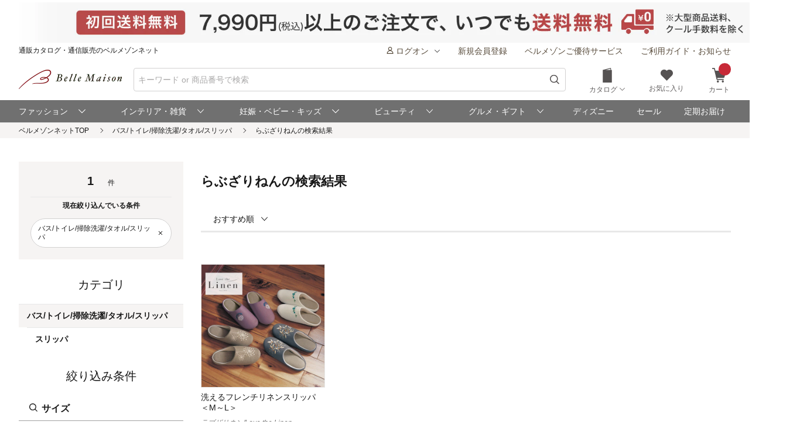

--- FILE ---
content_type: text/html;charset=UTF-8
request_url: https://www.bellemaison.jp/shop/app/catalog/list/?SHNCRTTKKRO_KBN=0H&categoryList=15&keyword=%E3%82%89%E3%81%B6%E3%81%96%E3%82%8A%E3%81%AD%E3%82%93&pager=1
body_size: 21858
content:
<!doctype html>
<html lang="ja">
 <head>
  
  
  
  
  
  
  
<noscript>
  <meta http-equiv="refresh" content="0; url=/shop/app/error/no_support/" />
</noscript>

<meta charset="UTF-8">
<meta name="viewport" content="width=device-width, initial-scale=1.0, viewport-fit=cover">
<meta name="format-detection" content="telephone=no">
<!-- ファビコン -->
<link rel="icon" href="/cpg/pc_common/images/favicon.ico">
<!-- アップルタッチアイコン -->
<link rel="apple-touch-icon" sizes="180x180" href="/cpg/pc_common/images/apple-touch-icon.png">
<link rel="stylesheet" type="text/css" href="/shop/files/exfiles/slick/slick.css" media="all" charset="UTF-8" />
<link rel="stylesheet" type="text/css" href="/shop/files/exfiles/slick/slick-theme.css" media="all" charset="UTF-8" />
<link rel="stylesheet" type="text/css" href="/shop/files/exfiles/OverlayScrollbars/OverlayScrollbars.css" media="all" charset="UTF-8" />
<link rel="stylesheet" type="text/css" href="/shop/files/commonfiles/styles/common.css" media="all" charset="UTF-8" />
<link rel="stylesheet" type="text/css" media="all" href="/shop/files/partsfiles/styles/pageHeader.css?date=20260120214220">
<link rel="stylesheet" type="text/css" media="all" href="/shop/files/partsfiles/styles/pageFooter.css?date=20260120214220">
<link rel="stylesheet" type="text/css" media="all" href="/shop/files/partsfiles/styles/list.css?date=20260120214220">
<link rel="stylesheet" type="text/css" media="all" href="/shop/files/commonfiles/styles/pagecommon/index.css?date=20260120214220">
<link rel="stylesheet" type="text/css" media="all" href="/shop/files/partsfiles/styles/topicPath.css?date=20260120214220">
<script type="text/javascript" src="/shop/files/exfiles/jquery-3.6.0.min.js" charset="UTF-8"></script>
<script type="text/javascript" charset="UTF-8">
  /*<![CDATA[*/
  frontContext = "\/shop";
  /*]]>*/
</script>
<script type="text/javascript" src="/shop/files/systemfiles/scripts/initialize.js?date=20260120214220" charset="UTF-8"></script>
<script type="text/javascript" src="/shop/files/systemfiles/scripts/message.js?date=20260120214220" charset="UTF-8"></script>
<script type="text/javascript" src="/shop/files/systemfiles/scripts/validate.js?date=20260120214220" charset="UTF-8"></script>
<script type="text/javascript" src="/shop/files/systemfiles/scripts/core.js?date=20260120214220" charset="UTF-8"></script>
<script type="text/javascript" src="/shop/files/systemfiles/scripts/process.js?date=20260120214220" charset="UTF-8"></script>
<script type="text/javascript" src="/shop/files/systemfiles/scripts/jquery.blockUI.js?date=20260120214220" charset="UTF-8"></script>
<script type="text/javascript">
<!--
  ga_pageName='SSPG0150_商品一覧'
  -->
</script>
  <meta name="description" content="らぶざりねんの通販ならベルメゾン。人気のらぶざりねんを豊富に取り揃え。セール商品も多数♪お買い物でポイントも貯まる！" id="asc_meta_description">

<link rel="canonical" href="https://www.bellemaison.jp/shop/app/catalog/list/?categoryList=15" id="asc_link_canonical">
<title>らぶざりねん おすすめの通販｜通販のベルメゾンネット</title>
<!-- ogp -->
<meta property="og:title" content="らぶざりねん おすすめの通販｜通販のベルメゾンネット">
<meta property="og:description" content="らぶざりねんの通販ならベルメゾン。人気のらぶざりねんを豊富に取り揃え。セール商品も多数♪お買い物でポイントも貯まる！">
<meta property="og:url" content="https://www.bellemaison.jp/shop/app/catalog/list/?categoryList=15">
<meta property="og:image" content="https://pic2.bellemaison.jp/cpg/pc_common/images/ogimage-1200x630.png">
<meta property="og:type" content="website">
<meta property="og:site_name" content="通販のベルメゾンネット">
<!-- facebook -->
<meta property="article:publisher" content="https://www.facebook.com/bellemaison.net">
<!-- twitter card -->
<meta name="twitter:card" content="summary_large_image">
<meta name="twitter:site" content="@bellemaison_jp">

  



<script type="text/javascript" charset="UTF-8">

	
	function getCookie(cookieName){
		var cookies = document.cookie;
		var cookiesArray = cookies.split(';');

		for(var c of cookiesArray){
			var cArray = c.split('=');
			if( cArray[0].trim() == cookieName){
				return decodeURIComponent(cArray[1]);
			}
		}
	}

	
	function disassembleCookieValue(cookieValue){

		var returnObject = new Object();

		var valueArray = cookieValue.split(';');
		for(var v of valueArray){
	    	var vArray = v.split('=');
	    	returnObject[vArray[0]] = vArray[1];
   		}

		return returnObject;
	}

	
	function updateCookieTTINFOPER(paramName, paramValue){

		var cookieTTINFOPER = getCookie('TTINFOPER');
		var TTINFOPER_keyValue = disassembleCookieValue(cookieTTINFOPER);

		TTINFOPER_keyValue[paramName] = paramValue;

		var cookieValue = "";
		Object.keys(TTINFOPER_keyValue).forEach(function(key){
			cookieValue = cookieValue + encodeURIComponent(key + "=" + TTINFOPER_keyValue[key] + ";");
		});

		var expires = new Date();
		expires.setTime( expires.getTime() + ( 1000 * 60 * 60 * 24 * 365 * 2 )); 

		document.cookie = [
			'TTINFOPER=' + cookieValue,
			'path=' + "/",
			'expires=' + expires.toGMTString()
		].join( '; ' );

	}
</script>

<script type="text/javascript" charset="UTF-8">
/*<![CDATA[*/
	var dataLayerVarsPage = new Object();
/*]]>*/
</script>







<script type="text/javascript" charset="UTF-8">
/*<![CDATA[*/
	dataLayer = window.dataLayer = window.dataLayer || [];
	dataLayer.push(dataLayerVarsPage);
/*]]>*/
</script>



<!-- Google Tag Manager -->
<script>(function(w,d,s,l,i){w[l]=w[l]||[];w[l].push({'gtm.start':
new Date().getTime(),event:'gtm.js'});var f=d.getElementsByTagName(s)[0],
j=d.createElement(s),dl=l!='dataLayer'?'&l='+l:'';j.async=true;j.src=
'https://www.googletagmanager.com/gtm.js?id='+i+dl;f.parentNode.insertBefore(j,f);
})(window,document,'script','dataLayer','GTM-M8XGB8K');</script>
<!-- End Google Tag Manager -->




<script type="text/javascript" charset="UTF-8">
/*<![CDATA[*/


function getQueryParam(name, url) {
	if (!url){
		url = window.location.href;
	}
	name = name.replace(/[\[\]]/g, "\\$&");
	var regex = new RegExp("[?&]" + name + "(=([^&#]*)|&|#|$)"),
		results = regex.exec(url);
	if (!results) return null;
	if (!results[2]) return '';
	return decodeURIComponent(results[2].replace(/\+/g, " "));
}


function trackAsyncFavoriteAdd(event){
	var dataLayerVars = {
		'event': event
	};
	gtmUtil.trackView(dataLayerVars);
}


function trackEventFavoriteAdd(event, commodityCode){
	dataLayerVars = {
		'event': event,
		'eventAttr': {
			'category': 'お気に入り機能',
			'action': 'お気に入り追加',
			'label': commodityCode
		}
	};
	gtmUtil.trackEvent(dataLayerVars);
}


function trackAsyncCartAdd(event, commodityCode, commodityName, brand, category, nucleusSkuCode, addCartRouteType){
	var dataLayerVars = {
		'event': event,
		'ecommerce': {
			'add': {
				'products': [
					{
						'id'               :commodityCode,    
						'name'             :commodityName,    
						'brand'            :brand,            
						'category'         :category,         
						'variant'          :nucleusSkuCode,   
						'dimension29':addCartRouteType, 
					}
				]
			}
		}
	};
	gtmUtil.trackView(dataLayerVars);
}


function trackAsyncViewReviewList(){
	var dataLayerVars = {
		'event': 'viewReviewList',
		'eventAttr': {
			'category': '商品レビュー',
			'action': '商品レビュー',
			'label': 'SSPG0420_レビューリスト'
		}
	};
	gtmUtil.trackView(dataLayerVars);
}


function trackAsyncViewOrderList(){
	var dataLayerVars = {
		'event': 'viewOrderList',
		'eventAttr': {
			'category': '受注系',
			'action': '受注系',
			'label': 'system_オーダー情報入力'
		}
	};
	gtmUtil.trackView(dataLayerVars);
}


function trackAsyncViewSKUStockList(){
	var dataLayerVars = {
		'event': 'viewSKUStockList',
		'eventAttr': {
			'category': 'SKU在庫価格一覧検索',
			'action': 'SKU在庫価格一覧検索',
			'label': 'system_SKU在庫価格一覧検索'
		}
	};
	gtmUtil.trackView(dataLayerVars);
}

/*]]>*/
</script>





















 
<script>(window.BOOMR_mq=window.BOOMR_mq||[]).push(["addVar",{"rua.upush":"false","rua.cpush":"false","rua.upre":"false","rua.cpre":"false","rua.uprl":"false","rua.cprl":"false","rua.cprf":"false","rua.trans":"","rua.cook":"false","rua.ims":"false","rua.ufprl":"false","rua.cfprl":"false","rua.isuxp":"false","rua.texp":"norulematch","rua.ceh":"false","rua.ueh":"false","rua.ieh.st":"0"}]);</script>
                              <script>!function(e){var n="https://s.go-mpulse.net/boomerang/";if("False"=="True")e.BOOMR_config=e.BOOMR_config||{},e.BOOMR_config.PageParams=e.BOOMR_config.PageParams||{},e.BOOMR_config.PageParams.pci=!0,n="https://s2.go-mpulse.net/boomerang/";if(window.BOOMR_API_key="JFETL-9EJXM-2ANBC-ZKAD9-9Z3SG",function(){function e(){if(!o){var e=document.createElement("script");e.id="boomr-scr-as",e.src=window.BOOMR.url,e.async=!0,i.parentNode.appendChild(e),o=!0}}function t(e){o=!0;var n,t,a,r,d=document,O=window;if(window.BOOMR.snippetMethod=e?"if":"i",t=function(e,n){var t=d.createElement("script");t.id=n||"boomr-if-as",t.src=window.BOOMR.url,BOOMR_lstart=(new Date).getTime(),e=e||d.body,e.appendChild(t)},!window.addEventListener&&window.attachEvent&&navigator.userAgent.match(/MSIE [67]\./))return window.BOOMR.snippetMethod="s",void t(i.parentNode,"boomr-async");a=document.createElement("IFRAME"),a.src="about:blank",a.title="",a.role="presentation",a.loading="eager",r=(a.frameElement||a).style,r.width=0,r.height=0,r.border=0,r.display="none",i.parentNode.appendChild(a);try{O=a.contentWindow,d=O.document.open()}catch(_){n=document.domain,a.src="javascript:var d=document.open();d.domain='"+n+"';void(0);",O=a.contentWindow,d=O.document.open()}if(n)d._boomrl=function(){this.domain=n,t()},d.write("<bo"+"dy onload='document._boomrl();'>");else if(O._boomrl=function(){t()},O.addEventListener)O.addEventListener("load",O._boomrl,!1);else if(O.attachEvent)O.attachEvent("onload",O._boomrl);d.close()}function a(e){window.BOOMR_onload=e&&e.timeStamp||(new Date).getTime()}if(!window.BOOMR||!window.BOOMR.version&&!window.BOOMR.snippetExecuted){window.BOOMR=window.BOOMR||{},window.BOOMR.snippetStart=(new Date).getTime(),window.BOOMR.snippetExecuted=!0,window.BOOMR.snippetVersion=12,window.BOOMR.url=n+"JFETL-9EJXM-2ANBC-ZKAD9-9Z3SG";var i=document.currentScript||document.getElementsByTagName("script")[0],o=!1,r=document.createElement("link");if(r.relList&&"function"==typeof r.relList.supports&&r.relList.supports("preload")&&"as"in r)window.BOOMR.snippetMethod="p",r.href=window.BOOMR.url,r.rel="preload",r.as="script",r.addEventListener("load",e),r.addEventListener("error",function(){t(!0)}),setTimeout(function(){if(!o)t(!0)},3e3),BOOMR_lstart=(new Date).getTime(),i.parentNode.appendChild(r);else t(!1);if(window.addEventListener)window.addEventListener("load",a,!1);else if(window.attachEvent)window.attachEvent("onload",a)}}(),"".length>0)if(e&&"performance"in e&&e.performance&&"function"==typeof e.performance.setResourceTimingBufferSize)e.performance.setResourceTimingBufferSize();!function(){if(BOOMR=e.BOOMR||{},BOOMR.plugins=BOOMR.plugins||{},!BOOMR.plugins.AK){var n=""=="true"?1:0,t="",a="clpbzcqxyyddy2lr6n4a-f-06756f806-clientnsv4-s.akamaihd.net",i="false"=="true"?2:1,o={"ak.v":"39","ak.cp":"1270035","ak.ai":parseInt("728772",10),"ak.ol":"0","ak.cr":9,"ak.ipv":4,"ak.proto":"h2","ak.rid":"17d4726e","ak.r":37607,"ak.a2":n,"ak.m":"","ak.n":"essl","ak.bpcip":"18.222.28.0","ak.cport":43504,"ak.gh":"23.198.5.32","ak.quicv":"","ak.tlsv":"tls1.3","ak.0rtt":"","ak.0rtt.ed":"","ak.csrc":"-","ak.acc":"","ak.t":"1769075576","ak.ak":"hOBiQwZUYzCg5VSAfCLimQ==PMMPDr7S+bM7vac4I92CD4hm5vM/GQnfn4Z0c4Otgkux5rSAF9JKoH9YNlI5TgI0QW+vdsUXGJhIPtTQo1fHT/WUkZ1C2D+Z8wJUMuwfMIeHN9m9iaeZbY8aZox8qYs2gKmA196G8I9TWKaTBilQUzEjUxflMo89kH3vfDNewAMoHN3taa1b4r7cSLmUCrQFRGUVQlOHIYlm4U3/j4yPfjg3dxImbrAblsweODznM8D55xyos1mrp/h7fsA5zYMj9xXy5byaaR37JvnMeNDGzEO3slqcdzYfaEow7g9gWZA5WJwYGZvie88DwI3miBQNXN1WB52WacgaR9ULZe8W6IFAU7FcLP423KXSJ1RjRwuCp5y3TYQzPCxzIr5lk/7GHRcoIPWa4Vf7LY0i9kzKD9psfpMPelC0I8izQK3+E5o=","ak.pv":"129","ak.dpoabenc":"","ak.tf":i};if(""!==t)o["ak.ruds"]=t;var r={i:!1,av:function(n){var t="http.initiator";if(n&&(!n[t]||"spa_hard"===n[t]))o["ak.feo"]=void 0!==e.aFeoApplied?1:0,BOOMR.addVar(o)},rv:function(){var e=["ak.bpcip","ak.cport","ak.cr","ak.csrc","ak.gh","ak.ipv","ak.m","ak.n","ak.ol","ak.proto","ak.quicv","ak.tlsv","ak.0rtt","ak.0rtt.ed","ak.r","ak.acc","ak.t","ak.tf"];BOOMR.removeVar(e)}};BOOMR.plugins.AK={akVars:o,akDNSPreFetchDomain:a,init:function(){if(!r.i){var e=BOOMR.subscribe;e("before_beacon",r.av,null,null),e("onbeacon",r.rv,null,null),r.i=!0}return this},is_complete:function(){return!0}}}}()}(window);</script></head>
 <body>
  <!-- Google Tag Manager (noscript) -->
<noscript>
 <iframe src="https://www.googletagmanager.com/ns.html?id=GTM-M8XGB8K"
    height="0" width="0" style="display:none;visibility:hidden">
 </iframe>
</noscript>
<!-- End Google Tag Manager (noscript) -->

  <div class="main-wrapper ccm-page page-type-general-top-pagetype page-template-general">
    <div class="main-wrapper wrapper">
     <div class="main-wrapper container">
      <div class="main-wrapper row">
        <div>
        <div class="wsparts-include clearBoth">

<!---------   ヘッダインクルード　ここから  ----------->
<link rel="stylesheet" href="/cpg/pc_common/inc_html/rp/page-head/css/uksuggest.css?20250805">
<script>
//検索サジェストドメイン
const SUG_API_URL = 'https://s3bellprd.ukw.jp';
</script>

<script src="/cpg/pc_common/inc_html/rp/page-foot/js/model.js"></script>
<script src="/cpg/pc_common/inc_html/rp/page-foot/js/header.js?20251203"></script>

<!-- AD -->
<script src="https://one.adingo.jp/tag/bellemaison/7b97baa7-09a5-4452-85bc-dfe8fb711274.js"></script>

<header class="header c-header c-header-v2">
  <div class="header-inner">
    <div class="header-content">
      <!--- キャンペーンバナー ---->
      <div class="c-header__campaign-all" id="msmt_campaign-all">
        <div id="replace_at-00">
          
<style>
#head_camp_all { text-align: center; }
#head_camp_all a {
  display: block;
  width: 100%;
}
@media screen and (max-width: 767px) {
  #head_camp_all img { max-width: 100%; }
}
</style>
<div id="head_camp_all">
  <a class="link" href="https://www.bellemaison.jp/cpg/shipping_info/shipping_info_index.html?DM4_KBN=HEAD_YUTAI">
    <picture>
      <source srcset="https://pic2.bellemaison.jp/cpg/dmp/head/img/1938_100_head01_250911.jpg" media="(min-width: 768px)" width="969" height="50" type="image/jpg">
      <img src="https://pic2.bellemaison.jp/cpg/dmp/head/img/1334_190_head01_250911.jpg" alt="送料無料" width="1334" height="190" loading="eager">
    </picture>
  </a>
</div>
<!-- allheader end -->
        </div><!-- / #replace_at-00 -->
      </div>
      <!--- /キャンペーンバナー ---->
      <!--- PCサイズヘッダ ---->
      <div class="header-user from-pc">
        <p class="header_site">通販カタログ・通信販売のベルメゾンネット</p>
        <!-- 未ログオンメニュー -->
        <div class="header-user_info header-userdata-pc_unknown">
          <ul class="user-menu from-pc">
            <li class="user-menu_item">
              <div class="dropdown header-menu-dropdown user-menu-dropdown">
                <div class="dropdown_label">
                  <span class="icon header-mini-icon"><svg><use href="/shop/files/commonfiles/images/icons/symbol-defs.svg#icon-user"></use></svg></span>
                  <span>ログオン<span class="icon m-size-8 header-menu_icon"><svg><use href="/shop/files/commonfiles/images/icons/symbol-defs.svg#icon-arrow-down"></use></svg></span></span>
                </div>
                <div class="dropdown-content">
                  <div class="user-menu_login">
                    <a class="button m-size-l m-fill m-full" href="/shop/app/common/login/">ログオン</a>
                  </div>
                  <ul class="dropdown-list">
                    <li class="dropdown-list_item">
                      <a class="dropdown-list_label" href="/shop/app/mypage/order_history/">ご注文・配送状況</a>
                    </li>
                    <li class="dropdown-list_item">
                      <a class="dropdown-list_label" href="/shop/app/mypage/order_history/">返品・交換・キャンセル</a>
                    </li>
                    <li class="dropdown-list_item">
                      <a class="dropdown-list_label" href="/shop/app/common/login/?SNI_SK_URL=https%3A%2F%2Fwww.bellemaison.jp%2Fshop%2Fapp%2Fcustomer%2Fcustomer_edit1%2F">お客様情報の確認・変更</a>
                    </li>
                    <li class="dropdown-list_item">
                      <a class="dropdown-list_label" href="/shop/app/mypage/regular_purchase_list/">ご利用中の定期コース</a>
                    </li>
                    <li class="dropdown-list_item">
                      <a class="dropdown-list_label" href="/shop/app/mypage/review_contributed_list/">レビューの投稿・履歴</a>
                    </li>
                    <li class="dropdown-list_item">
                      <a class="dropdown-list_label" href="/cpg/special/etsuran/etsuran_index.html">最近チェックした商品</a>
                    </li>
                    <li class="dropdown-list_item">
                      <a class="dropdown-list_label" href="/shop/app/common/login/?SNI_SK_URL=https%3A%2F%2Fwww.bellemaison.jp%2Fshop%2Fapp%2Fcustomer%2Fmail_magazine%2F">メールマガジン登録・停止</a>
                    </li>
                    <li class="dropdown-list_item">
                      <a class="dropdown-list_label" href="/shop/app/mypage/catalog_unnecessary_register/">カタログ送付停止の登録・変更</a>
                    </li>
                  </ul>
                </div>
              </div>
            </li>
            <li class="user-menu_item">
              <a class="link user-info_link" href="/shop/app/customer/customer_register_reception/">新規会員登録</a>
            </li>
            <li class="user-menu_item">
              <a class="link user-info_link" href="/cpg/goyutai/goyutai_index.html">ベルメゾンご優待サービス</a>
            </li>
            <li class="user-menu_item">
              <a class="link user-info_link" href="https://faq.bellemaison.jp/bellemaison/web/guide/" target="_blank">ご利用ガイド・お知らせ</a>
            </li>
          </ul>
        </div>
        <!-- ログオンメニュー -->
        <div class="header-user_info header-userdata-pc_logonuser" style="display:none;">
          <ul class="user-menu from-pc">
            <li class="user-menu_item">
              <div class="dropdown header-menu-dropdown user-menu-dropdown">
                <div class="dropdown_label">
                  <span class="icon header-mini-icon"><svg><use href="/shop/files/commonfiles/images/icons/symbol-defs.svg#icon-user"></use></svg></span>
                  <span class="header-userdata-pc_username">様のマイページ</span>
                </div>
                <div class="dropdown-content header-dropdown-content">
                  <ul class="dropdown-list">
                    <li class="dropdown-list_item">
                      <a class="dropdown-list_label" href="/shop/app/mypage/mypage/">マイページ</a>
                    </li>
                    <li class="dropdown-list_item">
                      <a class="dropdown-list_label" href="/shop/app/mypage/order_history/">ご注文・配送状況</a>
                    </li>
                    <li class="dropdown-list_item">
                      <a class="dropdown-list_label" href="/shop/app/mypage/order_history/">返品・交換・キャンセル</a>
                    </li>
                    <li class="dropdown-list_item">
                      <a class="dropdown-list_label" href="/shop/app/customer/customer_edit1/">お客様情報の確認・変更</a>
                    </li>
                    <li class="dropdown-list_item">
                      <a class="dropdown-list_label" href="/shop/app/mypage/regular_purchase_list/">ご利用中の定期コース</a>
                    </li>
                    <li class="dropdown-list_item">
                      <a class="dropdown-list_label" href="/shop/app/mypage/review_contributed_list/">レビューの投稿・履歴</a>
                    </li>
                    <li class="dropdown-list_item">
                      <a class="dropdown-list_label" href="/cpg/special/etsuran/etsuran_index.html">最近チェックした商品</a>
                    </li>
                    <li class="dropdown-list_item">
                      <a class="dropdown-list_label" href="/shop/app/customer/mail_magazine/">メールマガジン登録・停止</a>
                    </li>
                    <li class="dropdown-list_item">
                      <a class="dropdown-list_label" href="/shop/app/mypage/catalog_unnecessary_register/">カタログ送付停止の登録・変更</a>
                    </li>
                  </ul>
                  <div class="user-menu_logout">
                    <a class="button m-size-m m-fill m-full" href="/shop/app/common/logout/">ログオフ</a>
                  </div>
                </div>
              </div>
            </li>
            <li class="user-menu_item">
              <a class="link user-info_link" href="/shop/app/mypage/point_voucher_exchange_history/">
                <span class="icon header-mini-icon"><svg><use href="/shop/files/commonfiles/images/icons/symbol-defs.svg#icon-point"></use></svg></span>
                <span class="header-userdata-pc_point">ポイント：</span>
              </a>
            </li>
            <li class="user-menu_item">
              <div class="dropdown header-menu-dropdown user-menu-dropdown">
                <div class="dropdown_label">
                  <span class="icon header-mini-icon"><svg><use href="/shop/files/commonfiles/images/icons/symbol-defs.svg#icon-stage"></use></svg></span>
                  <span class="header-userdata-pc_rank">ステージ：</span>
                </div>
                <div class="dropdown-content">
                  <div class="stage_start" style="display:none;">
                    <p class="help drawer-user-status-special-title">ステージ特典</p>
                    <p class="header-dropdown_text">通常商品送料無料</p>
                    <p class="header-dropdown_text">定期商品送料無料</p>
                    <a href="/cpg/goyutai/goyutai_index.html" class="dropdown-list_label"><span>ステージ特典について</span><span class="icon m-size-7"><svg><use href="/shop/files/commonfiles/images/icons/symbol-defs.svg#icon-arrow-right"></use></svg></span></a>
                  </div>
                  <div class="stage_regular" style="display:none;">
                    <p class="help drawer-user-status-special-title">ステージ特典</p>
                    <p class="header-dropdown_text">7,990円以上送料無料</p>
                    <p class="header-dropdown_text">定期2,190円以上送料無料</p>
                    <a href="/cpg/goyutai/goyutai_index.html" class="dropdown-list_label"><span>ステージ特典について</span><span class="icon m-size-7"><svg><use href="/shop/files/commonfiles/images/icons/symbol-defs.svg#icon-arrow-right"></use></svg></span></a>
                  </div>
                  <div class="stage_bronz" style="display:none;">
                    <p class="help drawer-user-status-special-title">ステージ特典</p>
                    <p class="header-dropdown_point">ポイント<span class="header-dropdown_accent">2倍</span></p>
                    <p class="header-dropdown_text">4,990円以上送料無料</p>
                    <p class="header-dropdown_text">返品商品引取無料</p>
                    <p class="header-dropdown_text">定期2,190円以上送料無料</p>
                    <a href="/cpg/goyutai/goyutai_index.html" class="dropdown-list_label"><span>ステージ特典について</span><span class="icon m-size-7"><svg><use href="/shop/files/commonfiles/images/icons/symbol-defs.svg#icon-arrow-right"></use></svg></span></a>
                  </div>
                  <div class="stage_silver" style="display:none;">
                    <p class="help drawer-user-status-special-title">ステージ特典</p>
                    <p class="header-dropdown_point">ポイント<span class="header-dropdown_accent">4倍</span></p>
                    <p class="header-dropdown_text">4,990円以上送料無料</p>
                    <p class="header-dropdown_text">返品商品引取無料</p>
                    <p class="header-dropdown_text">定期2,190円以上送料無料</p>
                    <a href="/cpg/goyutai/goyutai_index.html" class="dropdown-list_label"><span>ステージ特典について</span><span class="icon m-size-7"><svg><use href="/shop/files/commonfiles/images/icons/symbol-defs.svg#icon-arrow-right"></use></svg></span></a>
                  </div>
                  <div class="stage_gold" style="display:none;">
                    <p class="help drawer-user-status-special-title">ステージ特典</p>
                    <p class="header-dropdown_point">ポイント<span class="header-dropdown_accent">6倍</span></p>
                    <p class="header-dropdown_text">通常商品送料無料</p>
                    <p class="header-dropdown_text">返品商品引取無料</p>
                    <p class="header-dropdown_text">定期商品送料無料</p>
                    <p class="header-dropdown_text">セール先行ご案内</p>
                    <a href="/cpg/goyutai/goyutai_index.html" class="dropdown-list_label"><span>ステージ特典について</span><span class="icon m-size-7"><svg><use href="/shop/files/commonfiles/images/icons/symbol-defs.svg#icon-arrow-right"></use></svg></span></a>
                  </div>
                  <div class="stage_platinum" style="display:none;">
                    <p class="help drawer-user-status-special-title">ステージ特典</p>
                    <p class="header-dropdown_point">ポイント<span class="header-dropdown_accent">8倍</span></p>
                    <p class="header-dropdown_text">通常商品送料無料</p>
                    <p class="header-dropdown_text">返品商品引取無料</p>
                    <p class="header-dropdown_text">定期商品送料無料</p>
                    <p class="header-dropdown_text">大型商品送料無料</p>
                    <p class="header-dropdown_text">セール先行ご案内</p>
                    <a href="/cpg/goyutai/goyutai_index.html" class="dropdown-list_label"><span>ステージ特典について</span><span class="icon m-size-7"><svg><use href="/shop/files/commonfiles/images/icons/symbol-defs.svg#icon-arrow-right"></use></svg></span></a>
                  </div>
                  <div class="stage_diamond" style="display:none;">
                    <p class="help drawer-user-status-special-title">ステージ特典</p>
                    <p class="header-dropdown_point">ポイント<span class="header-dropdown_accent">16倍</span></p>
                    <p class="header-dropdown_text">通常商品送料無料</p>
                    <p class="header-dropdown_text">返品商品引取無料</p>
                    <p class="header-dropdown_text">定期商品送料無料</p>
                    <p class="header-dropdown_text">大型商品送料無料</p>
                    <p class="header-dropdown_text">セール先行ご案内</p>
                    <a href="/cpg/goyutai/goyutai_index.html" class="dropdown-list_label"><span>ステージ特典について</span><span class="icon m-size-7"><svg><use href="/shop/files/commonfiles/images/icons/symbol-defs.svg#icon-arrow-right"></use></svg></span></a>
                  </div>
                </div>
              </div>
            </li>
            <li class="user-menu_item">
              <a class="link user-info_link" href="https://faq.bellemaison.jp/bellemaison/web/guide/" target="_blank">ご利用ガイド・お知らせ</a>
            </li>
          </ul>
        </div>
      </div>
      <!--  -->
      <form autocomplete="off" name="form_head" onsubmit="createParam(); return false;">
        <div class="header-main">
          <div class="header-main_brand from-pc">
            <a class="header-brand_logo" href="/">
              <h1><img src="https://pic2.bellemaison.jp/cpg/pc_common/images/bellemaison2.png" alt="通販カタログ・通信販売のベルメゾンネット" width="176" height="35" title="通販カタログ・通信販売のベルメゾンネット" loading="eager" fetchpriority="high"></h1>
            </a>
          </div>
          <div class="header-main_search">
            <div class="header-main_search-text-wrapper c-header__search-input p-header__search">
              <div class="form_control m-icon-left header-main_search-text c-header__search-input-inner">
                <input name="keyword" type="search" class="input header-main_search_input c-header__search-input-form p-header__search-input-form js-search" id="text" placeholder="キーワード or 商品番号で検索" maxlength="100" data-search-input>
                <button type="submit" class="header-main_search_icon" aria-label="検索">
                  <span class="icon m-size-4"><svg>
                      <use href="/shop/files/commonfiles/images/icons/symbol-defs.svg#icon-search"></use>
                    </svg></span>
                </button>
              </div>
              <div id="mid_r_www"></div>
              <!-- 検索履歴表示（ローカルストレージ） -->
              <div class="history-list">
                <ul class="js-histories">
                  <!-- <li class="nav-link js-nav-link">
                        <span>
                          <span>ダミーテキストです。</span>
                          <span class="icon m-size-6"><svg><use href="/shop/files/commonfiles/images/icons/symbol-defs.svg#icon-arrow-right"></use></svg></span>
                        </span>
                      </li> -->
                </ul>
                <span class="btn-clear js-btn-clear">検索履歴を消去</span>
              </div>
            </div>
            <!-- / -->
            <!-- SP 履歴・カテゴリ表示 -->
            <div class="nav_sp" id="js-nav_sp">
              <nav>
                <input type="checkbox" name="menu_1st" id="menu_1st" class="js-menu-toggle">
                <div class="nav_sp_wrap nav_sp_wrap_01">
                  <div>
                    <div class="btnBack">
                      <label for="menu_1st" id="js-btn-back">
                        <span class="icon m-size-6"><svg><use href="/shop/files/commonfiles/images/icons/symbol-defs.svg#icon-arrow-left"></use></svg></span>
                        <span>戻る</span>
                      </label>
                    </div>
                    <!-- / -->

                    <div class="nav_sp_menu">
                      <div class="historyList-sp nav_sp_list js-nav-menu history-list" id="js-history-list">
                        <h2>検索履歴</h2>
                        <ul class="js-history-list-sp js-histories">
                          <!-- <li class="nav-link js-nav-link">
                                <span>
                                  <span>ダミーテキストです。</span>
                                  <span class="icon m-size-6"><svg><use href="/shop/files/commonfiles/images/icons/symbol-defs.svg#icon-arrow-right"></use></svg></span>
                                </span>
                              </li> -->
                        </ul>
                        <button type="button" class="js-btn-clear btn-clear" id="js-delete-kistory"><span>検索履歴を削除</span></button>
                      </div>
                      <!--  <p class="historyList-sp__txt-none">検索履歴はございません</p> -->
                      <!-- / -->
                      <div class="nav_sp_list nav_sp_list-1st js-nav-menu">
                        <h2>探す</h2>
                        <ul>
                          <li class="nav-link js-nav-link">
                            <label for="menu_2nd">
                              <span>カテゴリから探す</span>
                              <span class="icon m-size-6"><svg><use href="/shop/files/commonfiles/images/icons/symbol-defs.svg#icon-arrow-right"></use></svg></span>
                            </label>
                          </li>
                          <li class="nav-link js-nav-link">
                            <a href="/shop/app/catalog/brand_list/">
                              <span>ブランドから探す</span>
                              <span class="icon m-size-6"><svg><use href="/shop/files/commonfiles/images/icons/symbol-defs.svg#icon-arrow-right"></use></svg></span>
                            </a>
                          </li>
                          <li class="nav-link js-nav-link">
                            <a href="/cpg/special/ranking/ranking_index.html">
                              <span>ランキングから探す</span>
                              <span class="icon m-size-6"><svg><use href="/shop/files/commonfiles/images/icons/symbol-defs.svg#icon-arrow-right"></use></svg></span>
                            </a>
                          </li>
                          <li class="nav-link js-nav-link">
                            <a href="/cpg/special/newarrival/newarrival_index.html">
                              <span>新入荷から探す</span>
                              <span class="icon m-size-6"><svg><use href="/shop/files/commonfiles/images/icons/symbol-defs.svg#icon-arrow-right"></use></svg></span>
                            </a>
                          </li>
                          <li class="nav-link js-nav-link">
                            <a href="/cpg/special/review/review_index.html">
                              <span>レビュー高評価から探す</span>
                              <span class="icon m-size-6"><svg><use href="/shop/files/commonfiles/images/icons/symbol-defs.svg#icon-arrow-right"></use></svg></span>
                            </a>
                          </li>
                          <li class="nav-link js-nav-link">
                            <a href="/cpg/trends/hotshop/hot_index.html">
                              <span>おすすめ特集から探す</span>
                              <span class="icon m-size-6"><svg><use href="/shop/files/commonfiles/images/icons/symbol-defs.svg#icon-arrow-right"></use></svg></span>
                            </a>
                          </li>
                          <li class="nav-link js-nav-link">
                            <a href="/cpg/special/otoku/otoku_index.html">
                              <span>お得情報から探す</span>
                              <span class="icon m-size-6"><svg><use href="/shop/files/commonfiles/images/icons/symbol-defs.svg#icon-arrow-right"></use></svg></span>
                            </a>
                          </li>
                          <li class="nav-link js-nav-link">
                            <a href="/cpg/dc/index.html">
                              <span>デジタルカタログから探す</span>
                              <span class="icon m-size-6"><svg><use href="/shop/files/commonfiles/images/icons/symbol-defs.svg#icon-arrow-right"></use></svg></span>
                            </a>
                          </li>
                        </ul>
                      </div>
                    </div>
                  </div>
                </div>
                <!--  -->
                <input type="checkbox" name="menu_2nd" id="menu_2nd" class="js-menu-toggle">
                <div class="nav_sp_wrap nav_sp_wrap_02">
                  <div>
                    <div class="btnBack">
                      <label for="menu_2nd" class="js-btn__back">
                        <span class="icon m-size-6"><svg><use href="/shop/files/commonfiles/images/icons/symbol-defs.svg#icon-arrow-left"></use></svg></span>
                        <span>戻る</span>
                      </label>
                    </div>

                    <div class="nav_sp_menu">
                      <h2>カテゴリから探す</h2>
                      <div class="nav_sp_list js-nav-menu">
                        <h3>ファッション</h3>
                        <ul>
                          <li class="nav-link js-nav-link">
                            <a href="/shop/app/catalog/category_top/7/">
                              <span>レディースファッション</span>
                              <span class="icon m-size-6"><svg><use href="/shop/files/commonfiles/images/icons/symbol-defs.svg#icon-arrow-right"></use></svg></span>
                            </a>
                          </li>
                          <li class="nav-link js-nav-link">
                            <a href="/shop/app/catalog/category_top/6/">
                              <span>女性下着/インナー/パジャマ</span>
                              <span class="icon m-size-6"><svg><use href="/shop/files/commonfiles/images/icons/symbol-defs.svg#icon-arrow-right"></use></svg></span>
                            </a>
                          </li>
                          <li class="nav-link js-nav-link">
                            <a href="/shop/app/catalog/category_top/8/"><span>靴/バッグ/ファッション雑貨</span>
                              <span class="icon m-size-6"><svg><use href="/shop/files/commonfiles/images/icons/symbol-defs.svg#icon-arrow-right"></use></svg></span></a>
                          </li>
                          <li class="nav-link js-nav-link">
                            <a href="/cpg/fashion/sports/sports_index.html"><span>スポーツウェア/エクササイズ用品</span>
                              <span class="icon m-size-6"><svg><use href="/shop/files/commonfiles/images/icons/symbol-defs.svg#icon-arrow-right"></use></svg></span></a>
                          </li>
                          <li class="nav-link js-nav-link">
                            <a href="/cpg/lsize/index.html"><span>大きいサイズ(～6L)</span>
                              <span class="icon m-size-6"><svg><use href="/shop/files/commonfiles/images/icons/symbol-defs.svg#icon-arrow-right"></use></svg></span></a>
                          </li>
                          <li class="nav-link js-nav-link">
                            <a href="/shop/app/catalog/category_top/9/"><span>メンズファッション</span>
                              <span class="icon m-size-6"><svg><use href="/shop/files/commonfiles/images/icons/symbol-defs.svg#icon-arrow-right"></use></svg></span></a>
                          </li>
                        </ul>
                      </div>
                      <div class="nav_sp_list js-nav-menu">
                        <h3>インテリア・雑貨</h3>
                        <ul>
                          <li class="nav-link js-nav-link">
                            <a href="/shop/app/catalog/category_top/11/"><span>家具/収納</span>
                              <span class="icon m-size-6"><svg><use href="/shop/files/commonfiles/images/icons/symbol-defs.svg#icon-arrow-right"></use></svg></span></a>
                          </li>
                          <li class="nav-link js-nav-link">
                            <a href="/shop/app/catalog/category_top/12/"><span>カーテン/ラグ/ソファーカバー</span>
                              <span class="icon m-size-6"><svg><use href="/shop/files/commonfiles/images/icons/symbol-defs.svg#icon-arrow-right"></use></svg></span></a>
                          </li>
                          <li class="nav-link js-nav-link">
                            <a href="/shop/app/catalog/category_top/13/"><span>布団/寝具</span>
                              <span class="icon m-size-6"><svg><use href="/shop/files/commonfiles/images/icons/symbol-defs.svg#icon-arrow-right"></use></svg></span></a>
                          </li>
                          <li class="nav-link js-nav-link">
                            <a href="/shop/app/catalog/category_top/14/"><span>キッチン用品/調理器具</span>
                              <span class="icon m-size-6"><svg><use href="/shop/files/commonfiles/images/icons/symbol-defs.svg#icon-arrow-right"></use></svg></span></a>
                          </li>
                          <li class="nav-link js-nav-link">
                            <a href="/shop/app/catalog/category_top/15/"><span>バス/トイレ/掃除洗濯/タオル/スリッパ</span>
                              <span class="icon m-size-6"><svg><use href="/shop/files/commonfiles/images/icons/symbol-defs.svg#icon-arrow-right"></use></svg></span></a>
                          </li>
                          <li class="nav-link js-nav-link">
                            <a href="/shop/app/catalog/category_top/16/"><span>インテリア雑貨</span>
                              <span class="icon m-size-6"><svg><use href="/shop/files/commonfiles/images/icons/symbol-defs.svg#icon-arrow-right"></use></svg></span></a>
                          </li>
                          <li class="nav-link js-nav-link">
                            <a href="/shop/app/catalog/category_top/17/"><span>家電</span>
                              <span class="icon m-size-6"><svg><use href="/shop/files/commonfiles/images/icons/symbol-defs.svg#icon-arrow-right"></use></svg></span></a>
                          </li>
                        </ul>
                      </div>
                      <div class="nav_sp_list js-nav-menu">
                        <h3>妊娠・ベビー・キッズ</h3>
                        <ul>
                          <li class="nav-link js-nav-link">
                            <a href="/shop/app/catalog/category_top/3/"><span>マタニティ/ママ用品</span>
                              <span class="icon m-size-6"><svg><use href="/shop/files/commonfiles/images/icons/symbol-defs.svg#icon-arrow-right"></use></svg></span></a>
                          </li>
                          <li class="nav-link js-nav-link">
                            <a href="/shop/app/catalog/category_top/5/"><span>ベビー服/ベビー用品</span>
                              <span class="icon m-size-6"><svg><use href="/shop/files/commonfiles/images/icons/symbol-defs.svg#icon-arrow-right"></use></svg></span></a>
                          </li>
                          <li class="nav-link js-nav-link">
                            <a href="/shop/app/catalog/category_top/4/"><span>子供服/子供用品</span>
                              <span class="icon m-size-6"><svg><use href="/shop/files/commonfiles/images/icons/symbol-defs.svg#icon-arrow-right"></use></svg></span></a>
                          </li>
                          <li class="nav-link js-nav-link">
                            <a href="/cpg/mama/junior_main/junior_main_index.html"><span>ジュニア/ティーンズ</span>
                              <span class="icon m-size-6"><svg><use href="/shop/files/commonfiles/images/icons/symbol-defs.svg#icon-arrow-right"></use></svg></span></a>
                          </li>
                        </ul>
                      </div>
                      <div class="nav_sp_list js-nav-menu">
                        <h3>バラエティ</h3>
                        <ul>
                          <li class="nav-link js-nav-link">
                            <a href="/shop/app/catalog/category_top/10/"><span>コスメ/美容/健康</span>
                              <span class="icon m-size-6"><svg><use href="/shop/files/commonfiles/images/icons/symbol-defs.svg#icon-arrow-right"></use></svg></span></a>
                          </li>
                          <li class="nav-link js-nav-link">
                            <a href="/shop/app/catalog/category_top/18/"><span>食品/スイーツ</span>
                              <span class="icon m-size-6"><svg><use href="/shop/files/commonfiles/images/icons/symbol-defs.svg#icon-arrow-right"></use></svg></span></a>
                          </li>
                          <li class="nav-link js-nav-link">
                            <a href="/shop/app/catalog/category_top/19/"><span>ギフト(内祝い・結婚祝い etc.)</span>
                              <span class="icon m-size-6"><svg><use href="/shop/files/commonfiles/images/icons/symbol-defs.svg#icon-arrow-right"></use></svg></span></a>
                          </li>
                          <li class="nav-link js-nav-link">
                            <a href="/shop/app/catalog/category_top/2/"><span>ディズニー</span>
                              <span class="icon m-size-6"><svg><use href="/shop/files/commonfiles/images/icons/symbol-defs.svg#icon-arrow-right"></use></svg></span></a>
                          </li>
                          <li class="nav-link js-nav-link">
                            <a href="/cpg/character/character_index.html"><span>キャラクター(スヌーピー・ムーミン etc.)</span>
                              <span class="icon m-size-6"><svg><use href="/shop/files/commonfiles/images/icons/symbol-defs.svg#icon-arrow-right"></use></svg></span></a>
                          </li>
                          <li class="nav-link js-nav-link">
                            <a href="/shop/app/catalog/category_top/1/"><span>定期お届け・マンスリークラブ</span>
                              <span class="icon m-size-6"><svg><use href="/shop/files/commonfiles/images/icons/symbol-defs.svg#icon-arrow-right"></use></svg></span></a>
                          </li>
                        </ul>
                      </div>
                      <div class="nav_sp_list js-nav-menu">
                        <h3>SALE</h3>
                        <ul>
                          <li class="nav-link js-nav-link">
                            <a href="/cpg/sale/index.html"><span>セール・アウトレット</span>
                              <span class="icon m-size-6"><svg><use href="/shop/files/commonfiles/images/icons/symbol-defs.svg#icon-arrow-right"></use></svg></span></a>
                          </li>
                        </ul>
                      </div>
                    </div>
                  </div>
                </div>
                <!--  -->
              </nav>
            </div>
            <!-- / -->
          </div>
          <!-- / -->
          <div class="header-main_tool" id="js-header" ontouchstart="">
            <div class="header-main_tool_brand until-pc">
              <a class="header-brand_logo" href="/shop/">
                <h1><img src="https://pic2.bellemaison.jp/cpg/pc_common/images/bellemaison2.png" alt="通販カタログ・通信販売のベルメゾンネット" width="352" height="70" class="header-brand_logo_img" title="通販カタログ・通信販売のベルメゾンネット" loading="eager" fetchpriority="high"></h1>
              </a>
            </div>
            <ul class="header-tools">
              <li class="header-tool from-pc">
                <div class="dropdown header-menu-dropdown user-menu-dropdown">
                  <div class="dropdown_label header-tool_button m-has-text">
                    <span class="icon m-size-2 header-tool_icon"><svg><use href="/shop/files/commonfiles/images/icons/symbol-defs.svg#icon-book-close"></use></svg></span>
                    <span class="header-tool-button_text">カタログ<span class="icon m-size-8 header-tool-button_text_icon"><svg><use href="/shop/files/commonfiles/images/icons/symbol-defs.svg#icon-arrow-down"></use></svg></span></span>
                  </div>
                  <div class="dropdown-content">
                    <ul class="dropdown-list">
                      <li class="dropdown-list_item">
                        <a class="dropdown-list_label" href="/shop/app/cart/blanket_cart/">カタログからご注文</a>
                      </li>
                      <li class="dropdown-list_item">
                        <a class="dropdown-list_label" href="/cpg/dc/index.html">デジタルカタログを見る</a>
                      </li>
                      <li class="dropdown-list_item">
                        <a class="dropdown-list_label" href="/shop/app/catalog/category_top/99/">カタログ無料プレゼント</a>
                      </li>
                    </ul>
                  </div>
                </div>
              </li>
              <li class="header-tool until-pc header-tool__search">
                <label class="link header-tool_button" id="js-btn-search" for="menu_1st">
                  <span class="icon m-size-3 header-tool_icon">
                    <svg role="img" aria-label="検索"><use href="/shop/files/commonfiles/images/icons/symbol-defs.svg#icon-search"></use></svg></span>
                </label>
              </li>
              <li class="header-tool">
                <a class="link header-tool_button m-has-text" href="/shop/app/mypage/favorite_list/" aria-label="お気に入り">
                  <span class="icon m-size-3 header-tool_icon"><svg><use href="/shop/files/commonfiles/images/icons/symbol-defs.svg#icon-heart"></use></svg></span>
                  <span class="header-tool-button_text from-pc">お気に入り</span>
                </a>
              </li>
              <li class="header-tool">
                <a class="link header-tool_button m-has-text" href="/shop/app/cart/cart/" aria-label="カート">
                  <span class="icon m-size-2 header-tool_icon"><svg><use href="/shop/files/commonfiles/images/icons/symbol-defs.svg#icon-cart-fill"></use></svg></span>
                  <span class="header-tool-button_text from-pc">カート</span>
                  <span class="badge cart_badge"></span>
                </a>
              </li>
              <li class="header-tool until-pc">
                <button class="header-tool_button" type="button" data-header-drawer-open="drawer-nav" aria-label="メニュー">
                  <span class="icon m-size-3"><svg><use href="/shop/files/commonfiles/images/icons/symbol-defs.svg#icon-bars"></use></svg></span>
                </button>
              </li>
            </ul>
          </div>
        </div>
      </form>
    </div>

  </div>
  <!-- / -->
  <!-- PC各カテゴリーリンク（グレー帯）  -->
  <div class="header-inner header-category-container from-pc">
    <div class="header-content">
      <nav class="header-nav">
        <ul class="header-category-list">
          <li class="header-category-list_item">
            <div class="dropdown header-menu-dropdown header-category-dropdown">
              <div class="dropdown_label">
                ファッション<span class="icon m-size-6 header-nav_dropdown_icon"><svg><use href="/shop/files/commonfiles/images/icons/symbol-defs.svg#icon-arrow-down"></use></svg></span>
              </div>
              <div class="dropdown-content">
                <ul class="dropdown-list">
                  <li class="dropdown-list_item">
                    <a class="dropdown-list_label dropdown-link" href="/shop/app/catalog/category_top/7/">レディースファッション</a>
                  </li>
                  <li class="dropdown-list_item">
                    <a class="dropdown-list_label dropdown-link" href="/shop/app/catalog/category_top/6/">女性下着/インナー/パジャマ</a>
                  </li>
                  <li class="dropdown-list_item">
                    <a class="dropdown-list_label dropdown-link" href="/shop/app/catalog/category_top/8/">靴/バッグ/ファッション雑貨</a>
                  </li>
                  <li class="dropdown-list_item">
                    <a class="dropdown-list_label dropdown-link" href="/cpg/fashion/sports/sports_index.html">スポーツウェア/エクササイズ用品</a>
                  </li>
                  <li class="dropdown-list_item">
                    <a class="dropdown-list_label dropdown-link" href="/cpg/lsize/index.html">大きいサイズ(～6L)</a>
                  </li>
                  <li class="dropdown-list_item">
                    <a class="dropdown-list_label dropdown-link" href="/shop/app/catalog/category_top/9/">メンズファッション</a>
                  </li>
                </ul>
              </div>
            </div>
          </li>
          <li class="header-category-list_item">
            <div class="dropdown header-menu-dropdown header-category-dropdown">
              <div class="dropdown_label">
                インテリア・雑貨<span class="icon m-size-6 header-nav_dropdown_icon"><svg><use href="/shop/files/commonfiles/images/icons/symbol-defs.svg#icon-arrow-down"></use></svg></span>
              </div>
              <div class="dropdown-content">
                <ul class="dropdown-list">
                  <li class="dropdown-list_item">
                    <a class="dropdown-list_label dropdown-link" href="/shop/app/catalog/category_top/11/">家具/収納</a>
                  </li>
                  <li class="dropdown-list_item">
                    <a class="dropdown-list_label dropdown-link" href="/shop/app/catalog/category_top/12/">カーテン/ラグ/ソファーカバー</a>
                  </li>
                  <li class="dropdown-list_item">
                    <a class="dropdown-list_label dropdown-link" href="/shop/app/catalog/category_top/13/">布団/寝具</a>
                  </li>
                  <li class="dropdown-list_item">
                    <a class="dropdown-list_label dropdown-link" href="/shop/app/catalog/category_top/14/">キッチン用品/調理器具</a>
                  </li>
                  <li class="dropdown-list_item">
                    <a class="dropdown-list_label dropdown-link" href="/shop/app/catalog/category_top/15/">バス/トイレ/掃除洗濯/タオル/スリッパ</a>
                  </li>
                  <li class="dropdown-list_item">
                    <a class="dropdown-list_label dropdown-link" href="/shop/app/catalog/category_top/16/">インテリア雑貨</a>
                  </li>
                  <li class="dropdown-list_item">
                    <a class="dropdown-list_label dropdown-link" href="/shop/app/catalog/category_top/17/">家電</a>
                  </li>
                </ul>
              </div>
            </div>
          </li>
          <li class="header-category-list_item">
            <div class="dropdown header-menu-dropdown header-category-dropdown">
              <div class="dropdown_label">
                妊娠・ベビー・キッズ<span class="icon m-size-6 header-nav_dropdown_icon"><svg><use href="/shop/files/commonfiles/images/icons/symbol-defs.svg#icon-arrow-down"></use></svg></span>
              </div>
              <div class="dropdown-content">
                <ul class="dropdown-list">
                  <li class="dropdown-list_item">
                    <a class="dropdown-list_label dropdown-link" href="/shop/app/catalog/category_top/3/">マタニティ/ママ用品</a>
                  </li>
                  <li class="dropdown-list_item">
                    <a class="dropdown-list_label dropdown-link" href="/shop/app/catalog/category_top/5/">ベビー服/ベビー用品</a>
                  </li>
                  <li class="dropdown-list_item">
                    <a class="dropdown-list_label dropdown-link" href="/shop/app/catalog/category_top/4/">子供服/子供用品</a>
                  </li>
                  <li class="dropdown-list_item">
                    <a class="dropdown-list_label dropdown-link" href="/cpg/mama/junior_main/junior_main_index.html">ジュニア/ティーンズ</a>
                  </li>
                </ul>
              </div>
            </div>
          </li>
          <li class="header-category-list_item">
            <div class="dropdown header-menu-dropdown header-category-dropdown">
              <div class="dropdown_label">
                ビューティ<span class="icon m-size-6 header-nav_dropdown_icon"><svg><use href="/shop/files/commonfiles/images/icons/symbol-defs.svg#icon-arrow-down"></use></svg></span>
              </div>
              <div class="dropdown-content">
                <ul class="dropdown-list">
                  <li class="dropdown-list_item">
                    <a class="dropdown-list_label dropdown-link" href="/shop/app/catalog/category_top/10/">コスメ/美容/健康</a>
                  </li>
                </ul>
              </div>
            </div>
          </li>
          <li class="header-category-list_item">
            <div class="dropdown header-menu-dropdown header-category-dropdown">
              <div class="dropdown_label">
                グルメ・ギフト<span class="icon m-size-6 header-nav_dropdown_icon"><svg><use href="/shop/files/commonfiles/images/icons/symbol-defs.svg#icon-arrow-down"></use></svg></span>
              </div>
              <div class="dropdown-content">
                <ul class="dropdown-list">
                  <li class="dropdown-list_item">
                    <a class="dropdown-list_label dropdown-link" href="/shop/app/catalog/category_top/18/">食品/スイーツ</a>
                  </li>
                  <li class="dropdown-list_item">
                    <a class="dropdown-list_label dropdown-link" href="/shop/app/catalog/category_top/19/">ギフト(内祝い・結婚祝い etc.)</a>
                  </li>
                </ul>
              </div>
            </div>
          </li>
          <li class="header-category-list_item">
            <a class="link" href="/shop/app/catalog/category_top/2/">ディズニー</a>
          </li>
          <li class="header-category-list_item">
            <a class="link" href="/cpg/sale/index.html">セール</a>
          </li>
          <li class="header-category-list_item">
            <a class="link" href="/shop/app/catalog/category_top/1/">定期お届け</a>
          </li>
        </ul>
      </nav>
    </div>
  </div>
  <!-- / -->
</header>

<!--  -->

<!--モバイルハンバーガーメニュー-->
<div class="drawer-mask"></div>
<nav id="drawer-nav" class="drawer-nav">
  <div class="drawer-nav-header">
    <h2 class="hamburger-header_title">MENU</h2>
    <button type="button" class="header-drawer_close" aria-label="閉じる" data-header-drawer-close></button>
  </div>
  <!-- 非ログオン -->
  <div class="drawer-user header-userdata-sp_unknown">
    <div class="drawer-user-status drawer-user-status_card stage_gest_card">
      <div class="drawer-user-status_row">
        <p class=""><span class="drawer_user-name">ゲスト 様</span></p>
        <div class="drawer-user-buttons">
          <a class="button m-size-s" href="/shop/app/common/login/">ログオン</a>
          <a class="button m-size-s" href="/shop/app/customer/customer_register_reception/">新規会員登録</a>
        </div>
      </div>
    </div>
  </div>
  <!-- ログオン -->
  <div class="drawer-user header-userdata-sp_logonuser">
    <div class="drawer-user-status drawer-user-status_card" id="drawer-user-status_card">
      <div class="drawer-user-status_row">
        <p class="text-small"><span class="header-userdata-sp_rank"></span></p>
        <p class="drawer_user-name header-userdata-sp_username"> 様</p>
      </div>
      <div class="drawer-user-status_row">
        <p class="text-small stage_bronz" style="display:none;">ポイント2倍</p>
        <p class="text-small stage_silver" style="display:none;">ポイント4倍</p>
        <p class="text-small stage_gold" style="display:none;">ポイント6倍</p>
        <p class="text-small stage_platinum" style="display:none;">ポイント8倍</p>
        <p class="text-small stage_diamond" style="display:none;">ポイント16倍</p>
        <p><span class="drawer_user-name header-userdata-sp_point"></span></p>
      </div>

      <div class="drawer-user-status_row drawer-user-status_rank">
        <p class="text-small stage_start" style="display:none;">通常商品送料無料</p>
        <p class="text-small stage_regular" style="display:none;">7,990円以上送料無料</p>
        <p class="text-small stage_bronz" style="display:none;">4,990円以上送料無料</p>
        <p class="text-small stage_silver" style="display:none;">4,990円以上送料無料</p>
        <p class="text-small stage_gold" style="display:none;">通常商品送料無料</p>
        <p class="text-small stage_platinum" style="display:none;">通常商品送料無料</p>
        <p class="text-small stage_diamond" style="display:none;">通常商品送料無料</p>
        <p class="text-small text-align-right">
          <a href="/cpg/goyutai/goyutai_index.html" class="link-stage"><span>ステージ特典</span><span class="icon m-size-8"><svg><use href="/shop/files/commonfiles/images/icons/symbol-defs.svg#icon-arrow-right"></use></svg></span></a>
        </p>
      </div>

    </div>
  </div>
  <!-- メニュー -->
  <h3 class="drawer-menu_title"><span class="icon m-size-5"><svg><use href="/shop/files/commonfiles/images/icons/symbol-defs.svg#icon-user"></use></svg></span><span>マイページ</span></h3>
  <ul class="drawer-menu">
    <li class="drawer-menu_item">
      <button class="drawer-menu_link drawer-menu_link-btn link" data-header-drawer-open="drawer-nav-mypage">マイページ・各種ご確認<span class="icon m-size-6"><svg><use href="/shop/files/commonfiles/images/icons/symbol-defs.svg#icon-arrow-right"></use></svg></span></button>
    </li>
  </ul>
  <h3 class="drawer-menu_title"><span class="icon m-size-5"><svg><use href="/shop/files/commonfiles/images/icons/symbol-defs.svg#icon-search"></use></svg></span><span>探す</span></h3>
  <ul class="drawer-menu">
    <li class="drawer-menu_item">
      <a class="drawer-menu_link link" href="/cpg/special/etsuran/etsuran_index.html"><span>最近チェックした商品から探す</span><span class="icon m-size-6"><svg><use href="/shop/files/commonfiles/images/icons/symbol-defs.svg#icon-arrow-right"></use></svg></span></a>
    </li>
    <li class="drawer-menu_item">
      <button class="drawer-menu_link drawer-menu_link-btn link" data-header-drawer-open="drawer-nav-category">カテゴリから探す<span class="icon m-size-6"><svg><use href="/shop/files/commonfiles/images/icons/symbol-defs.svg#icon-arrow-right"></use></svg></span></button>
    </li>
    <li class="drawer-menu_item">
      <a class="drawer-menu_link link" href="/shop/app/catalog/brand_list/">ブランドから探す<span class="icon m-size-6"><svg><use href="/shop/files/commonfiles/images/icons/symbol-defs.svg#icon-arrow-right"></use></svg></span></a>
    </li>
    <li class="drawer-menu_item">
      <a class="drawer-menu_link link" href="/cpg/special/ranking/ranking_index.html">ランキングから探す<span class="icon m-size-6"><svg><use href="/shop/files/commonfiles/images/icons/symbol-defs.svg#icon-arrow-right"></use></svg></span></a>
    </li>
    <li class="drawer-menu_item">
      <a class="drawer-menu_link link" href="/cpg/special/newarrival/newarrival_index.html">新入荷から探す<span class="icon m-size-6"><svg><use href="/shop/files/commonfiles/images/icons/symbol-defs.svg#icon-arrow-right"></use></svg></span></a>
    </li>
    <li class="drawer-menu_item">
      <a class="drawer-menu_link link" href="/cpg/special/review/review_index.html">レビュー高評価から探す<span class="icon m-size-6"><svg><use href="/shop/files/commonfiles/images/icons/symbol-defs.svg#icon-arrow-right"></use></svg></span></a>
    </li>
    <li class="drawer-menu_item">
      <a class="drawer-menu_link link" href="/cpg/trends/hotshop/hot_index.html">おすすめ特集から探す<span class="icon m-size-6"><svg><use href="/shop/files/commonfiles/images/icons/symbol-defs.svg#icon-arrow-right"></use></svg></span></a>
    </li>
    <li class="drawer-menu_item">
      <a class="drawer-menu_link link" href="/cpg/special/otoku/otoku_index.html">お得情報から探す<span class="icon m-size-6"><svg><use href="/shop/files/commonfiles/images/icons/symbol-defs.svg#icon-arrow-right"></use></svg></span></a>
    </li>
  </ul>
  <h3 class="drawer-menu_title"><span class="icon m-size-5"><svg><use href="/shop/files/commonfiles/images/icons/symbol-defs.svg#icon-book-close"></use></svg></span><span>カタログ</span></h3>
  <ul class="drawer-menu">
    <li class="drawer-menu_item">
      <a class="drawer-menu_link link" href="/shop/app/cart/blanket_cart/"><span>カタログからご注文</span><span class="icon m-size-6"><svg><use href="/shop/files/commonfiles/images/icons/symbol-defs.svg#icon-arrow-right"></use></svg></span></a>
    </li>
    <li class="drawer-menu_item">
      <a class="drawer-menu_link link" href="/cpg/dc/index.html"><span>デジタルカタログを見る</span><span class="icon m-size-6"><svg><use href="/shop/files/commonfiles/images/icons/symbol-defs.svg#icon-arrow-right"></use></svg></span></a>
    </li>
    <li class="drawer-menu_item">
      <a class="drawer-menu_link link" href="/shop/app/catalog/category_top/99/"><span>カタログ無料プレゼント</span><span class="icon m-size-6"><svg><use href="/shop/files/commonfiles/images/icons/symbol-defs.svg#icon-arrow-right"></use></svg></span></a>
    </li>
  </ul>
  <h3 class="drawer-menu_title"><span class="icon m-size-5"><svg><use href="/shop/files/commonfiles/images/icons/symbol-defs.svg#icon-info"></use></svg></span><span>ヘルプ・その他</span></h3>
  <ul class="drawer-menu">
    <li class="drawer-menu_item">
      <a class="drawer-menu_link link" href="/cpg/goyutai/goyutai_index.html"><span>ベルメゾンご優待サービス</span><span class="icon m-size-6"><svg><use href="/shop/files/commonfiles/images/icons/symbol-defs.svg#icon-arrow-right"></use></svg></span></a>
    </li>
    <li class="drawer-menu_item">
      <a class="drawer-menu_link link" href="https://faq.bellemaison.jp/bellemaison/web/guide/" target="_blank"><span>ご利用ガイド・お知らせ</span><span class="icon m-size-6"><svg><use href="/shop/files/commonfiles/images/icons/symbol-defs.svg#icon-arrow-right"></use></svg></span></a>
    </li>
    <li class="drawer-menu_item">
      <a class="drawer-menu_link link" href="/cpg/special/app/search.html"><span>ベルメゾン公式アプリ</span><span class="icon m-size-6"><svg><use href="/shop/files/commonfiles/images/icons/symbol-defs.svg#icon-arrow-right"></use></svg></span></a>
    </li>
    <li class="drawer-menu_item header-userdata-sp_logonuser">
      <a class="drawer-menu_link link" href="/shop/app/common/logout/"><span>ログオフ</span><span class="icon m-size-6"><svg><use href="/shop/files/commonfiles/images/icons/symbol-defs.svg#icon-arrow-right"></use></svg></span></a>
    </li>
  </ul>
</nav>
<nav id="drawer-nav-category" class="drawer-nav">
  <div class="drawer-nav-header">
    <button class="drawer-nav_back" type="button" data-header-drawer-back><span class="icon m-size-6"><svg><use href="/shop/files/commonfiles/images/icons/symbol-defs.svg#icon-arrow-left"></use></svg></span>戻る</button>
    <button class="header-drawer_close" type="button" aria-label="閉じる" data-header-drawer-close></button>
  </div>
  <h3 class="drawer-menu_title">ファッション</h3>
  <ul class="drawer-menu">
    <li class="drawer-menu_item">
      <a class="drawer-menu_link link" href="/shop/app/catalog/category_top/7/"><span>レディースファッション</span><span class="icon m-size-6"><svg><use href="/shop/files/commonfiles/images/icons/symbol-defs.svg#icon-arrow-right"></use></svg></span></a>
    </li>
    <li class="drawer-menu_item">
      <a class="drawer-menu_link link" href="/shop/app/catalog/category_top/6/"><span>女性下着/インナー/パジャマ</span><span class="icon m-size-6"><svg><use href="/shop/files/commonfiles/images/icons/symbol-defs.svg#icon-arrow-right"></use></svg></span></a>
    </li>
    <li class="drawer-menu_item">
      <a class="drawer-menu_link link" href="/shop/app/catalog/category_top/8/"><span>靴/バッグ/ファッション雑貨</span><span class="icon m-size-6"><svg><use href="/shop/files/commonfiles/images/icons/symbol-defs.svg#icon-arrow-right"></use></svg></span></a>
    </li>
    <li class="drawer-menu_item">
      <a class="drawer-menu_link link" href="/cpg/fashion/sports/sports_index.html"><span>スポーツウェア/エクササイズ用品</span><span class="icon m-size-6"><svg><use href="/shop/files/commonfiles/images/icons/symbol-defs.svg#icon-arrow-right"></use></svg></span></a>
    </li>
    <li class="drawer-menu_item">
      <a class="drawer-menu_link link" href="/cpg/lsize/index.html"><span>大きいサイズ(～6L)</span><span class="icon m-size-6"><svg><use href="/shop/files/commonfiles/images/icons/symbol-defs.svg#icon-arrow-right"></use></svg></span></a>
    </li>
    <li class="drawer-menu_item">
      <a class="drawer-menu_link link" href="/shop/app/catalog/category_top/9/"><span>メンズファッション</span><span class="icon m-size-6"><svg><use href="/shop/files/commonfiles/images/icons/symbol-defs.svg#icon-arrow-right"></use></svg></span></a>
    </li>
  </ul>
  <h3 class="drawer-menu_title">インテリア・雑貨</h3>
  <ul class="drawer-menu">
    <li class="drawer-menu_item">
      <a class="drawer-menu_link link" href="/shop/app/catalog/category_top/11/"><span>家具/収納</span><span class="icon m-size-6"><svg><use href="/shop/files/commonfiles/images/icons/symbol-defs.svg#icon-arrow-right"></use></svg></span></a>
    </li>
    <li class="drawer-menu_item">
      <a class="drawer-menu_link link" href="/shop/app/catalog/category_top/12/"><span>カーテン/ラグ/ソファーカバー</span><span class="icon m-size-6"><svg><use href="/shop/files/commonfiles/images/icons/symbol-defs.svg#icon-arrow-right"></use></svg></span></a>
    </li>
    <li class="drawer-menu_item">
      <a class="drawer-menu_link link" href="/shop/app/catalog/category_top/13/"><span>布団/寝具</span><span class="icon m-size-6"><svg><use href="/shop/files/commonfiles/images/icons/symbol-defs.svg#icon-arrow-right"></use></svg></span></a>
    </li>
    <li class="drawer-menu_item">
      <a class="drawer-menu_link link" href="/shop/app/catalog/category_top/14/"><span>キッチン用品/調理器具</span><span class="icon m-size-6"><svg><use href="/shop/files/commonfiles/images/icons/symbol-defs.svg#icon-arrow-right"></use></svg></span></a>
    </li>
    <li class="drawer-menu_item">
      <a class="drawer-menu_link link" href="/shop/app/catalog/category_top/15/"><span>バス/トイレ/掃除洗濯/タオル/スリッパ</span><span class="icon m-size-6"><svg><use href="/shop/files/commonfiles/images/icons/symbol-defs.svg#icon-arrow-right"></use></svg></span></a>
    </li>
    <li class="drawer-menu_item">
      <a class="drawer-menu_link link" href="/shop/app/catalog/category_top/16/"><span>インテリア雑貨</span><span class="icon m-size-6"><svg><use href="/shop/files/commonfiles/images/icons/symbol-defs.svg#icon-arrow-right"></use></svg></span></a>
    </li>
    <li class="drawer-menu_item">
      <a class="drawer-menu_link link" href="/shop/app/catalog/category_top/17/"><span>家電</span><span class="icon m-size-6"><svg><use href="/shop/files/commonfiles/images/icons/symbol-defs.svg#icon-arrow-right"></use></svg></span></a>
    </li>
  </ul>
  <h3 class="drawer-menu_title">妊娠・ベビー・キッズ</h3>
  <ul class="drawer-menu">
    <li class="drawer-menu_item">
      <a class="drawer-menu_link link" href="/shop/app/catalog/category_top/3/"><span>マタニティ/ママ用品</span><span class="icon m-size-6"><svg><use href="/shop/files/commonfiles/images/icons/symbol-defs.svg#icon-arrow-right"></use></svg></span></a>
    </li>
    <li class="drawer-menu_item">
      <a class="drawer-menu_link link" href="/shop/app/catalog/category_top/5/"><span>ベビー服/ベビー用品</span><span class="icon m-size-6"><svg><use href="/shop/files/commonfiles/images/icons/symbol-defs.svg#icon-arrow-right"></use></svg></span></a>
    </li>
    <li class="drawer-menu_item">
      <a class="drawer-menu_link link" href="/shop/app/catalog/category_top/4/"><span>子供服/子供用品</span><span class="icon m-size-6"><svg><use href="/shop/files/commonfiles/images/icons/symbol-defs.svg#icon-arrow-right"></use></svg></span></a>
    </li>
    <li class="drawer-menu_item">
      <a class="drawer-menu_link link" href="/cpg/mama/junior_main/junior_main_index.html"><span>ジュニア/ティーンズ</span><span class="icon m-size-6"><svg><use href="/shop/files/commonfiles/images/icons/symbol-defs.svg#icon-arrow-right"></use></svg></span></a>
    </li>
  </ul>
  <h3 class="drawer-menu_title">バラエティ</h3>
  <ul class="drawer-menu">
    <li class="drawer-menu_item">
      <a class="drawer-menu_link link" href="/shop/app/catalog/category_top/10/"><span>コスメ/美容/健康</span><span class="icon m-size-6"><svg><use href="/shop/files/commonfiles/images/icons/symbol-defs.svg#icon-arrow-right"></use></svg></span></a>
    </li>
    <li class="drawer-menu_item">
      <a class="drawer-menu_link link" href="/shop/app/catalog/category_top/18/"><span>食品/スイーツ</span><span class="icon m-size-6"><svg><use href="/shop/files/commonfiles/images/icons/symbol-defs.svg#icon-arrow-right"></use></svg></span></a>
    </li>
    <li class="drawer-menu_item">
      <a class="drawer-menu_link link" href="/shop/app/catalog/category_top/19/"><span>ギフト(内祝い・結婚祝い etc.)</span><span class="icon m-size-6"><svg><use href="/shop/files/commonfiles/images/icons/symbol-defs.svg#icon-arrow-right"></use></svg></span></a>
    </li>
    <li class="drawer-menu_item">
      <a class="drawer-menu_link link" href="/shop/app/catalog/category_top/2/"><span>ディズニー</span><span class="icon m-size-6"><svg><use href="/shop/files/commonfiles/images/icons/symbol-defs.svg#icon-arrow-right"></use></svg></span></a>
    </li>
    <li class="drawer-menu_item">
      <a class="drawer-menu_link link" href="/cpg/character/character_index.html"><span>キャラクター(スヌーピー・ムーミン etc.)</span><span class="icon m-size-6"><svg><use href="/shop/files/commonfiles/images/icons/symbol-defs.svg#icon-arrow-right"></use></svg></span></a>
    </li>
    <li class="drawer-menu_item">
      <a class="drawer-menu_link link" href="/shop/app/catalog/category_top/1/"><span>定期お届け・マンスリークラブ</span><span class="icon m-size-6"><svg><use href="/shop/files/commonfiles/images/icons/symbol-defs.svg#icon-arrow-right"></use></svg></span></a>
    </li>
  </ul>
  <h3 class="drawer-menu_title">SALE</h3>
  <ul class="drawer-menu">
    <li class="drawer-menu_item">
      <a class="drawer-menu_link link" href="/cpg/sale/index.html"><span>セール・アウトレット</span><span class="icon m-size-6"><svg><use href="/shop/files/commonfiles/images/icons/symbol-defs.svg#icon-arrow-right"></use></svg></span></a>
    </li>
  </ul>
</nav>

<nav id="drawer-nav-mypage" class="drawer-nav">
  <div class="drawer-nav-header">
    <button class="drawer-nav_back" type="button" data-header-drawer-back><span class="icon m-size-6"><svg><use href="/shop/files/commonfiles/images/icons/symbol-defs.svg#icon-arrow-left"></use></svg></span>戻る</button>
    <button class="header-drawer_close" type="button" aria-label="閉じる" data-header-drawer-close></button>
  </div>
  <ul class="drawer-menu">
    <li class="drawer-menu_item">
      <a class="drawer-menu_link link" href="/shop/app/mypage/mypage/"><span>マイページトップ</span><span class="icon m-size-6"><svg><use href="/shop/files/commonfiles/images/icons/symbol-defs.svg#icon-arrow-right"></use></svg></span></a>
    </li>
  </ul>
  <h3 class="drawer-menu_title">ご登録情報</h3>
  <ul class="drawer-menu">
    <li class="drawer-menu_item">
      <a class="drawer-menu_link link" href="/shop/app/common/login/?SNI_SK_URL=https%3A%2F%2Fwww.bellemaison.jp%2Fshop%2Fapp%2Fcustomer%2Fcustomer_edit1%2F"><span>お客様情報の確認・変更</span><span class="icon m-size-6"><svg><use href="/shop/files/commonfiles/images/icons/symbol-defs.svg#icon-arrow-right"></use></svg></span></a>
    </li>
    <li class="drawer-menu_item">
      <a class="drawer-menu_link link" href="/shop/app/mypage/customer_changepassword/"><span>パスワード変更</span><span class="icon m-size-6"><svg><use href="/shop/files/commonfiles/images/icons/symbol-defs.svg#icon-arrow-right"></use></svg></span></a>
    </li>
    <li class="drawer-menu_item">
      <a class="drawer-menu_link link" href="/shop/app/mypage/address_list/"><span>お届け先住所録</span><span class="icon m-size-6"><svg><use href="/shop/files/commonfiles/images/icons/symbol-defs.svg#icon-arrow-right"></use></svg></span></a>
    </li>
    <li class="drawer-menu_item">
      <a class="drawer-menu_link link" href="/shop/app/mypage/always_order/"><span>「いつものご注文」情報の確認・削除</span><span class="icon m-size-6"><svg><use href="/shop/files/commonfiles/images/icons/symbol-defs.svg#icon-arrow-right"></use></svg></span></a>
    </li>
  </ul>
  <h3 class="drawer-menu_title">ご利用履歴</h3>
  <ul class="drawer-menu">
    <li class="drawer-menu_item">
      <a class="drawer-menu_link link" href="/shop/app/mypage/order_history/"><span>ご注文・配送状況</span><span class="icon m-size-6"><svg><use href="/shop/files/commonfiles/images/icons/symbol-defs.svg#icon-arrow-right"></use></svg></span></a>
    </li>
    <li class="drawer-menu_item">
      <a class="drawer-menu_link link" href="/shop/app/mypage/order_history/"><span>返品・交換・キャンセル</span><span class="icon m-size-6"><svg><use href="/shop/files/commonfiles/images/icons/symbol-defs.svg#icon-arrow-right"></use></svg></span></a>
    </li>
    <li class="drawer-menu_item">
      <a class="drawer-menu_link link" href="/shop/app/mypage/payment_status/"><span>お支払い状況</span><span class="icon m-size-6"><svg><use href="/shop/files/commonfiles/images/icons/symbol-defs.svg#icon-arrow-right"></use></svg></span></a>
    </li>
    <li class="drawer-menu_item">
      <a class="drawer-menu_link link" href="/shop/app/mypage/payment_status/"><span>振込用紙・領収書再発行</span><span class="icon m-size-6"><svg><use href="/shop/files/commonfiles/images/icons/symbol-defs.svg#icon-arrow-right"></use></svg></span></a>
    </li>
    <li class="drawer-menu_item">
      <a class="drawer-menu_link link" href="/shop/app/mypage/payment_status/"><span>インターネットでのペイジー支払い</span><span class="icon m-size-6"><svg><use href="/shop/files/commonfiles/images/icons/symbol-defs.svg#icon-arrow-right"></use></svg></span></a>
    </li>
    <li class="drawer-menu_item">
      <a class="drawer-menu_link link" href="/shop/app/mypage/review_contributed_list/"><span>レビューの投稿・履歴</span><span class="icon m-size-6"><svg><use href="/shop/files/commonfiles/images/icons/symbol-defs.svg#icon-arrow-right"></use></svg></span></a>
    </li>
    <li class="drawer-menu_item">
      <a class="drawer-menu_link link" href="/shop/app/mypage/regular_purchase_list/"><span>ご利用中の定期コース</span><span class="icon m-size-6"><svg><use href="/shop/files/commonfiles/images/icons/symbol-defs.svg#icon-arrow-right"></use></svg></span></a>
    </li>
  </ul>
  <h3 class="drawer-menu_title">ポイント・クーポン・お買い物券</h3>
  <ul class="drawer-menu">
    <li class="drawer-menu_item">
      <a class="drawer-menu_link link" href="/shop/app/mypage/point_voucher_exchange_history/"><span>ポイント照会</span><span class="icon m-size-6"><svg><use href="/shop/files/commonfiles/images/icons/symbol-defs.svg#icon-arrow-right"></use></svg></span></a>
    </li>
    <li class="drawer-menu_item">
      <a class="drawer-menu_link link" href="/shop/app/mypage/coupon_list/"><span>保有クーポン一覧</span><span class="icon m-size-6"><svg><use href="/shop/files/commonfiles/images/icons/symbol-defs.svg#icon-arrow-right"></use></svg></span></a>
    </li>
    <li class="drawer-menu_item">
      <a class="drawer-menu_link link" href="/shop/app/mypage/point_voucher_exchange_history/"><span>お買物券ポイント交換</span><span class="icon m-size-6"><svg><use href="/shop/files/commonfiles/images/icons/symbol-defs.svg#icon-arrow-right"></use></svg></span></a>
    </li>
  </ul>
  <h3 class="drawer-menu_title">メールマガジン・カタログ</h3>
  <ul class="drawer-menu">
    <li class="drawer-menu_item">
      <a class="drawer-menu_link link" href="/shop/app/customer/mail_magazine/"><span>メールマガジン登録・停止</span><span class="icon m-size-6"><svg><use href="/shop/files/commonfiles/images/icons/symbol-defs.svg#icon-arrow-right"></use></svg></span></a>
    </li>
    <li class="drawer-menu_item">
      <a class="drawer-menu_link link" href="/shop/app/mypage/catalog_unnecessary_register/"><span>カタログ送付停止の登録・変更</span><span class="icon m-size-6"><svg><use href="/shop/files/commonfiles/images/icons/symbol-defs.svg#icon-arrow-right"></use></svg></span></a>
    </li>
  </ul>
  <h3 class="drawer-menu_title">退会手続き</h3>
  <ul class="drawer-menu">
    <li class="drawer-menu_item">
      <a class="drawer-menu_link link" href="/shop/app/mypage/customer_info/"><span>退会手続き</span><span class="icon m-size-6"><svg><use href="/shop/files/commonfiles/images/icons/symbol-defs.svg#icon-arrow-right"></use></svg></span></a>
    </li>
  </ul>
</nav>

<!---------   ヘッダインクルード　ここまで  ----------->        </div>
       </div>
        <div>
        
         <input type="hidden" id="totalMessageLengs" value="0" />
         <div id="message" class="message-area" data-ws-parts-popup="messageArea">
          
          
          
         </div>
        
       </div>
        <div class="main-contents">
        <div class="wsparts-include clearBoth">
         
         

         <div id="mainContents" class="main-contents">
          <main role="main">
           <!-- (32)パンくず -->
           <div>
        <div class="wsparts-include clearBoth">
         
         <script type="text/javascript" charset="UTF-8" src="/shop/files/partsfiles/scripts/topicPath.js?date=20260120214220"></script>
         <div id="topicPath" class="breadcrumbs"></div>
        </div>
       </div>
           <div class="topicPathList">
             <div class="topicPath" data-name="バス/トイレ/掃除洗濯/タオル/スリッパ" data-value="https://www.bellemaison.jp/shop/app/catalog/category_top/15/"></div>
           </div>
           <div class="topicPathList">
             <div class="topicPath" data-name="らぶざりねんの検索結果"></div>
           </div>
             <!-- (26)上部インクルードHTML -->
             <div></div>
             <div class="main-inner">
               <div class="grid m-pc list-main">
                 <div class="grid_item m-3 product-list-sub from-pc">
                   <div class="filter-section list-condition">
                     <div class="list-condition_count">
                      <span class="list-condition_count_number text-weight-bold">1</span>
                      <span class="list-condition_count_label">件</span>
                     </div>
                     <p class="list-condition_label text-weight-bold" style="display: none;">現在絞り込んでいる条件</p>
                     <ul class="filter-condition">
                      <!-- 現在のカテゴリ -->
                      
                       <li class="filter-condition_item">
                        <div class="filter-condition_tag">
                         バス/トイレ/掃除洗濯/タオル/スリッパ
                         <button class="filter-condition_delete" type="button" onclick="deleteNarrowDownCondition(&#39;largeCategory&#39;,&#39;&#39;);">
                          <span class="icon m-size-6">
                           <svg><use href="/shop/files/commonfiles/images/icons/symbol-defs.svg#icon-close"></use></svg>
                          </span>
                         </button>
                        </div>
                       </li>
                       
                       
                      
                      <!-- 絞り込み条件 -->
                      
                      <!-- サイズ -->
                      
                       
                      
                       
                      
                      <!-- カラー -->
                      
                       
                      
                       
                      
                       
                      
                      <!-- ブランド -->
                      
                       
                      
                      <!-- 価格帯 -->
                      
                      <!-- 割引率 -->
                      
                      <!-- 対象商品 -->
                      
                       
                      
                       
                      
                       
                      
                     </ul>
                   </div>
                   
                   <form method="get" class="filter-section" action="/shop/app/catalog/list/" id="categoryTreeForm">
                    <input type="hidden" id="keywordHistory" name="RK" value="">
                    
                    <input type="hidden" id="addCartRouteType" name="SHNCRTTKKRO_KBN" value="0H">
                    <input type="hidden" id="spellerFlg" name="spellerFlg" value="true">
                    <input type="hidden" id="sort" name="sort" value="s">
                    <input type="hidden" id="keyword" name="keyword" value="らぶざりねん">
                    <input type="hidden" id="pager" name="pager" value="1">
                    
                     <input type="hidden" name="categoryList" id="currentLargeCategoryId"  value="15">
                     
                     
                    

                    <section class="filter-section filter-box">
                     <h3 class="filter-section_heading">カテゴリ</h3>
                     <ul class="filter-list m-level-1">
                       <!-- 大カテゴリの場合 -->
                       
                        <li class="filter-list_item">
                         <a class="link filter-list_item-inner  m-selected" href="https://www.bellemaison.jp/shop/app/catalog/list/?keyword=%E3%82%89%E3%81%B6%E3%81%96%E3%82%8A%E3%81%AD%E3%82%93&amp;SHNCRTTKKRO_KBN=0H&amp;categoryList=15"
                             onclick="loadingStart();">バス/トイレ/掃除洗濯/タオル/スリッパ</a>
                        </li>
                        <!-- 中カテゴリの場合 -->
                        <ul class="filter-list m-level-2">
                         
                          <li class="filter-list_item">
                           <a class="link filter-list_item-inner  m-selected" href="https://www.bellemaison.jp/shop/app/catalog/list/?keyword=%E3%82%89%E3%81%B6%E3%81%96%E3%82%8A%E3%81%AD%E3%82%93&amp;SHNCRTTKKRO_KBN=0H&amp;categoryList=1501"
                               onclick="loadingStart();">スリッパ</a>
                          </li>
                          <!-- 小カテゴリの場合 -->
                          
                         
                        </ul>
                       
                     </ul>
                    </section>
                    
                    <section class="filter-section">
                     <h3 class="filter-section_heading" style="display: none;">絞り込み条件</h3>
                     
                     <section class="filter-section-child filter-box">
                      <h4 class="filter-box_title">
                       <span class="icon m-size-5"><svg><use href="/shop/files/commonfiles/images/icons/symbol-defs.svg#icon-search"></use></svg></span>
                       サイズ
                      </h4>
                      <div class="filter-size-container custom-scroll">
                       <ul class="filter-list">
                         <li class="filter-list_item">
                           <div class="checkbox m-circle filter-checkradio filter-list_item-inner">
                            <input id="size-0" type="checkbox" name="size" value="15^3">
                            <label for="size-0">M</label>
                           </div>
                         </li>
                         <li class="filter-list_item">
                           <div class="checkbox m-circle filter-checkradio filter-list_item-inner">
                            <input id="size-1" type="checkbox" name="size" value="15^4">
                            <label for="size-1">L</label>
                           </div>
                         </li>
                       </ul>
                      </div>
                     </section>
                     <section class="filter-section-child">
                       <h4 class="filter-box_title">
                        <span class="icon m-size-5"><svg><use href="/shop/files/commonfiles/images/icons/symbol-defs.svg#icon-search"></use></svg></span>
                        カラー
                       </h4>
                       <div class="filter-color-block">
                        <ul class="color-picker">
                         
                          <li class="color-picker_color m-gray">
                           <input id="color-1" class="color-picker_input" type="checkbox" name="color" value="09">
                           <label class="color-picker_label" for="color-1">
                            <span class="color-picker_circle"></span>
                           </label>
                          </li>
                          <li class="color-picker_color m-white">
                           <input id="color-2" class="color-picker_input" type="checkbox" name="color" value="04">
                           <label class="color-picker_label" for="color-2">
                            <span class="color-picker_circle"></span>
                           </label>
                          </li>
                          
                          <li class="color-picker_color m-beige">
                           <input id="color-4" class="color-picker_input" type="checkbox" name="color" value="05">
                           <label class="color-picker_label" for="color-4">
                            <span class="color-picker_circle"></span>
                           </label>
                          </li>
                          
                          
                          
                          
                          
                          
                          
                          
                          
                          
                          
                          
                        </ul>
                       </div>
                     </section>
                     <section class="filter-section-child">
                      <h4 class="filter-box_title">
                       <span class="icon m-size-5"><svg><use href="/shop/files/commonfiles/images/icons/symbol-defs.svg#icon-search"></use></svg></span>
                       価格
                      </h4>
                       <ul class="filter-list">
                         <li class="filter-list_item">
                           <div class="checkbox m-circle filter-checkradio filter-list_item-inner">
                            <input id="price-0" type="checkbox" name="price" 
                                value="1000_2000"  
                                lowPrice="1000" highPrice="2000" >
                            <label for="price-0">1000円 ～ 2000円</label>
                           </div>
                         </li>
                       </ul>
                       <div class="price-range">
                         <label class="label text-weight-normal">価格（税込）を指定</label>
                         <fieldset class="price-input">
                          <div class="form-control">
                           <input class="input m-full" id="lowPrice" type="number" name="lowPrice" 
                               value="" maxlength="6">
                          </div>
                          <span class="price-input_text">～</span>
                          <div class="form-control">
                           <input class="input m-full" id="highPrice" type="number" name="highPrice" 
                               value="" maxlength="6">
                          </div> <span class="price-input_text">円</span>
                         </fieldset>
                        <div class="narrow-down-button">
                         <button type="button" class="button m-fill m-size-s" id="priceButton" onclick="submit()">絞り込む</button>
                        </div>
                       </div>
                     </section>
                     <section class="filter-section-child filter-box">
                      <h4 class="filter-box_title">
                       <span class="icon m-size-5"><svg><use href="/shop/files/commonfiles/images/icons/symbol-defs.svg#icon-search"></use></svg></span>
                       ブランド
                      </h4>
                      <div class="filter-brand-container custom-scroll">
                       <ul class="filter-list">
                         <li class="filter-list_item">
                           <div class="checkbox m-circle filter-checkradio filter-list_item-inner">
                            <input id="brand-0" type="checkbox" name="brand" value="491">
                             <label for="brand-0">ラブザリネン/Love the Linen</label>
                           </div>
                         </li>
                       </ul>
                      </div>
                     </section>
                     
                     <section class="filter-section-child filter-box">
                       <h4 class="filter-box_title">
                        <span class="icon m-size-5"><svg><use href="/shop/files/commonfiles/images/icons/symbol-defs.svg#icon-search"></use></svg></span>
                        その他
                       </h4>
                       <ul class="filter-list">
                         <li class="filter-list_item">
                           <div class="checkbox m-circle filter-checkradio filter-list_item-inner">
                            <input id="target-0" type="checkbox" name="target" value="t">
                            <label for="target-0">値下げ・アウトレット商品</label>
                           </div>
                         </li>
                         <li class="filter-list_item">
                           <div class="checkbox m-circle filter-checkradio filter-list_item-inner">
                            <input id="target-1" type="checkbox" name="target" value="o">
                            <label for="target-1">ベルメゾンオリジナル</label>
                           </div>
                         </li>
                         <li class="filter-list_item">
                           <div class="checkbox m-circle filter-checkradio filter-list_item-inner">
                            <input id="target-2" type="checkbox" name="target" value="g">
                            <label for="target-2">ギフトラッピング対応</label>
                           </div>
                         </li>
                       </ul>
                     </section>
                     <!-- (83)ナビゲーション下部インクルード -->
                     <div></div>
<!-- ナビゲーション下部インクルード（画面共通）(PC) -->
                    </section>
                   </form>
                 </div>
                 <div class="grid_item m-9">
                   <!-- (25)PRインクルードHTML -->
                   <div></div>
                  <!-- (28)リスト上部インクルードHTML -->
                  <div></div>
                   <!-- 検索結果あり -->
                   
                    <div class="list-main-section">
                      <div class="section">
                        
                          <div class="list-search-result">
                            <h1 class="list-search-result_title">らぶざりねんの検索結果</h1>
                          </div>
                        
                        
                      </div>
                      <div class="section until-pc">
                        <div class="box m-primary">
                          <p class="list-result">対象商品数
                              <span class="list-result_number">1</span>件
                          </p>
                        </div>
                      </div>
                      <!-- (34)ファセットナビゲーションインクルードHTML -->
                      <div></div>
                    </div>

                    <!-- (56)エラーメッセージ -->
                    
                    <!-- (33)検索結果部(もしかして候補機能実行時の検索結果) -->
                    
                    
                    
                    

                    <div class="list-main-section">
                      <div class="display-condition">
                        <div class="dropdown sort-order-dropdown" data-sort-order>
                         <div class="dropdown_label">
                          
                           おすすめ順
                           
                           
                           
                           
                           
                           
                           
                          
                          <span class="icon m-size-6"><svg><use href="/shop/files/commonfiles/images/icons/symbol-defs.svg#icon-arrow-down"></use></svg></span>
                         </div>
                         <div class="dropdown-content">
                          <ul class="dropdown-list">
                           <li class="dropdown-list_item m-selected"> 
						    <a class="dropdown-list_label" href="javascript:sortChangeSubmit('s')">おすすめ順</a> 
					       </li>
                           <li class="dropdown-list_item"> 
							<a class="dropdown-list_label" href="javascript:sortChangeSubmit('r')">売れている順</a> 
						   </li>
                           <li class="dropdown-list_item">
						    <a class="dropdown-list_label" href="javascript:sortChangeSubmit('d')">新着順</a> 
						   </li>
                           <li class="dropdown-list_item"> 
						    <a class="dropdown-list_label" href="javascript:sortChangeSubmit('p_a')">価格が安い順</a> 
						   </li>
                           <li class="dropdown-list_item"> 
							<a class="dropdown-list_label" href="javascript:sortChangeSubmit('p')">価格が高い順</a> 
						   </li>
                           <li class="dropdown-list_item">
						    <a class="dropdown-list_label" href="javascript:sortChangeSubmit('q')">レビュー件数が多い順</a> 
						   </li>
                           <li class="dropdown-list_item">
						    <a class="dropdown-list_label" href="javascript:sortChangeSubmit('a')">レビュー評価が高い順</a>
						   </li>
                          </ul>
                         </div>
                        </div>
                        <button class="button m-size-m filter-trigger" data-modal-open="mobile-list-filter-modal" data-filter-trigger>
                         <span>絞り込み</span>
                         <span class="icon m-size-5"><svg><use href="/shop/files/commonfiles/images/icons/symbol-defs.svg#icon-narrow-down"></use></svg></span>
                        </button>
                      </div>
                      <div class="product-list-container">
                        <ul class="product-list">
                          <li class="product-list_item m-hoverable">
                            <a class="product-list_item_link"
                                href="/shop/commodity/0000/1142014?SHNCRTTKKRO_KBN=0H&amp;CLICKLOG=1"
                                data-rank="1"
                                data-commodityCode="1142014">
                            <div class="product-box">
                              <div class="product-row">
                                <div class="product-status">
                                 
                                </div>
                              </div>
                              <div class="product-row product-box-body">
                                <div>
                                  <div class="product-row product-link-area">
                                    <div class="product-img">
                                     <div class="product-img-wrapper">
                                      <span class="img-link lazyload-wrapper">
                                      
                                        
                                        
                                        <img class="product-img_img lazyload" data-src="https://pic2.bellemaison.jp/shop/cms/images/0000/catalog/1142014/1142014_h1_001.jpg?im=Resize=(500,500)" 
                                            src="https://pic2.bellemaison.jp/shop/cms/images/0000/catalog/1142014/1142014_h1_001.jpg?im=Resize=(500,500)" 
                                            alt="洗えるフレンチリネンスリッパ ＜M～L＞" title="洗えるフレンチリネンスリッパ ＜M～L＞" width="500" height="500" >
                                        
                                        
                                      
                                       
                                        
                                       
                                      </span>
                                     </div>
                                     
                                      
                                      
                                      
                                      
                                      
                                      
                                      
                                     
                                    </div>
                                    <p class="product-name product-text-content link">洗えるフレンチリネンスリッパ ＜M～L＞</p>
                                  </div>
                                  <div class="product-info product-text-content">
                                    <p class="product-row product-brand">ラブザリネン/Love the Linen</p>
                                    
                                     <p class="product-row product-types">
                                      <span class="product-type product-tag m-sale">一部セール</span>
                                     </p>
                                    
                                    <p class="product-row product-price">
                                     ¥1,970～¥2,190
                                     <span class="product-price_tax">
                                      （税込）
                                     </span>
                                    </p>
                                    <p class="product-row">
                                    <span class="review">
                                     <span class="stars m-4-2"></span>
                                     <span class="review_label">(463)</span>
                                    </span>
                                    </p>
                                  </div>
                                </div>
                                <div class="variation-box">
                                  <ul class="variation-list">
                                    
                                      
                                       <li class="variation-list_item">
                                        <div class="variation-img-wrapper">
                                         <div class="img-link">
                                          
                                          
                                           <img class="variation_img lazyload" data-src="https://pic2.bellemaison.jp/shop/cms/images/0000/catalog/1142014/1142014_v04_h1.jpg?im=Resize=(500,500)"
                                               src="https://pic2.bellemaison.jp/shop/cms/images/0000/catalog/1142014/1142014_v04_h1.jpg?im=Resize=(500,500)" alt="洗えるフレンチリネンスリッパ ＜M～L＞"
                                               title="洗えるフレンチリネンスリッパ ＜M～L＞" width="500" height="500" loading="lazy">
                                          
                                         </div>
                                        </div>
                                       </li>
                                      
                                    
                                      
                                       <li class="variation-list_item">
                                        <div class="variation-img-wrapper">
                                         <div class="img-link">
                                          
                                          
                                           <img class="variation_img lazyload" data-src="https://pic2.bellemaison.jp/shop/cms/images/0000/catalog/1142014/1142014_v10_h1.jpg?im=Resize=(500,500)"
                                               src="https://pic2.bellemaison.jp/shop/cms/images/0000/catalog/1142014/1142014_v10_h1.jpg?im=Resize=(500,500)" alt="洗えるフレンチリネンスリッパ ＜M～L＞"
                                               title="洗えるフレンチリネンスリッパ ＜M～L＞" width="500" height="500" loading="lazy">
                                          
                                         </div>
                                        </div>
                                       </li>
                                      
                                    
                                      
                                       <li class="variation-list_item">
                                        <div class="variation-img-wrapper">
                                         <div class="img-link">
                                          
                                          
                                           <img class="variation_img lazyload" data-src="https://pic2.bellemaison.jp/shop/cms/images/0000/catalog/1142014/1142014_v12_h1.jpg?im=Resize=(500,500)"
                                               src="https://pic2.bellemaison.jp/shop/cms/images/0000/catalog/1142014/1142014_v12_h1.jpg?im=Resize=(500,500)" alt="洗えるフレンチリネンスリッパ ＜M～L＞"
                                               title="洗えるフレンチリネンスリッパ ＜M～L＞" width="500" height="500" loading="lazy">
                                          
                                         </div>
                                        </div>
                                       </li>
                                      
                                    
                                      
                                       <li class="variation-list_item">
                                        <div class="variation-img-wrapper">
                                         <div class="img-link">
                                          
                                          
                                           <img class="variation_img lazyload" data-src="https://pic2.bellemaison.jp/shop/cms/images/0000/catalog/1142014/1142014_v13_h1.jpg?im=Resize=(500,500)"
                                               src="https://pic2.bellemaison.jp/shop/cms/images/0000/catalog/1142014/1142014_v13_h1.jpg?im=Resize=(500,500)" alt="洗えるフレンチリネンスリッパ ＜M～L＞"
                                               title="洗えるフレンチリネンスリッパ ＜M～L＞" width="500" height="500" loading="lazy">
                                          
                                         </div>
                                        </div>
                                       </li>
                                      
                                    
                                  </ul>
                                </div>
                              </div>
                            </div>
                            </a>
                          </li>
                        </ul>
                      </div>
                      <div class="product-pager">
                       <div class="pager">
                        
                        
                         
                         <a class="pager_button m-current" href="https://www.bellemaison.jp/shop/app/catalog/list/?SHNCRTTKKRO_KBN=0H&amp;categoryList=15&amp;keyword=%E3%82%89%E3%81%B6%E3%81%96%E3%82%8A%E3%81%AD%E3%82%93&amp;pager=1"
                             onclick="loadingStart();">
                          1
                         </a>
                        
                        
                       </div>
                      </div>
                    </div>

                    <div class="list-main-section">
                     <!-- (42)SEO文言設置用インクルードHTML -->
                     <div></div>
                     <!-- (42)SEO文言設置用(SP)インクルードHTML -->
                     <div></div>
                     <!-- (39)関連キーワード -->
                     <section class="section list-main-section">
                      <h3 class="description-box-title text-weight-bold">
                       <span class="icon m-size-4">
                        <svg><use href="/shop/files/commonfiles/images/icons/symbol-defs.svg#icon-search"></use></svg>
                       </span>
                       <span class="search-category-title">関連キーワードから探す</span>
                      </h3>
                      <div class="description-buttons">
                       
                        <a class="button m-size-s" href="/shop/app/catalog/list/?keyword=%E3%83%AF%E3%83%B3%E3%83%94%E3%83%BC%E3%82%B9%20%E3%82%89%E3%81%B6%E3%81%96%E3%82%8A%E3%81%AD%E3%82%93&amp;SHNCRTTKKRO_KBN=SE">
                         <span>ワンピース らぶざりねん</span>
                         <span class="icon m-size-6">
                          <svg>
                           <use href="/shop/files/commonfiles/images/icons/symbol-defs.svg#icon-arrow-right"></use>
                          </svg>
                         </span>
                        </a>
                       
                      </div>
                     </section>
                     <!-- (40)関連カテゴリ -->
                     
                     <!-- (41)並列カテゴリ -->
                     <section class="section">
                      
                      <div class="description-buttons">
                       
                      </div>
                     </section>
                     <!-- (83)ナビゲーション下部インクルード -->
                     <div></div>
<!-- ナビゲーション下部インクルード（画面共通）(SP) -->
<style>
  .inc-list-seo_read-more {
      max-height: 200px;
      padding-bottom: 0;
      margin-bottom: 20px;
  }
</style>                    </div>
                    <!-- (51)リスト下部キャンペーンインクルード（カート区分） -->
                    <div></div>
                   
                   <!-- 該当する商品がない場合、もしかして候補機能の場合 -->
                   
                 </div>
               </div>
               
                 <!-- (43)回遊インクルードHTML（フッターエリア） -->

<div class="inc-catalog-excursion inc-catalog-list-container">
    <div class="inc-catalog-list">
        <div class="inc-catalog-item-wrapper">
            <a href="https://www.bellemaison.jp/cpg/interior/monohoshi/monohoshi_index.html?DM3_KBN=15_0000088" class="inc-catalog-item link">
                <img class="img-link inc-catalog-image" src="/cpg/pc_common/inc_html/p/sspg0150/kaiyu/ctgr/15_images/k01.jpg" alt="洗濯のストレスをラクに" title="洗濯のストレスをラクに">
                <p class="link inc-catalog-text from-pc">洗濯のストレスをラクに</p>
            </a>
        </div>
        <div class="inc-catalog-item-wrapper">
            <a href="https://www.bellemaison.jp/cpg/interior/rakukaji_souji/rakukaji_souji_index.html?DM3_KBN=15_0000089" class="inc-catalog-item link">
                <img class="img-link inc-catalog-image" src="/cpg/pc_common/inc_html/p/sspg0150/kaiyu/ctgr/15_images/k02.jpg" alt="「落とす」と「防ぐ」で効率よく" title="「落とす」と「防ぐ」で効率よく">
                <p class="link inc-catalog-text from-pc">「落とす」と「防ぐ」で効率よく</p>
            </a>
        </div>
        <div class="inc-catalog-item-wrapper">
            <a href="https://www.bellemaison.jp/cpg/interior/tower_special/tower_special.html?DM3_KBN=15_0000090" class="inc-catalog-item link">
                <img class="img-link inc-catalog-image" src="/cpg/pc_common/inc_html/p/sspg0150/kaiyu/ctgr/15_images/k03.jpg" alt="統一感が生まれる整理収納シリーズ" title="統一感が生まれる整理収納シリーズ">
                <p class="link inc-catalog-text from-pc">統一感が生まれる整理収納シリーズ</p>
            </a>
        </div>
        <div class="inc-catalog-item-wrapper">
            <a href="https://www.bellemaison.jp/shop/app/catalog/list/?categoryList=1500%7C150100&PR=list_99_null&SHNCRTTKKRO_KBN=CT&DM3_KBN=15_0000091" class="inc-catalog-item link">
                <img class="img-link inc-catalog-image" src="/cpg/pc_common/inc_html/p/sspg0150/kaiyu/ctgr/15_images/k04.jpg" alt="デザインいろいろ、洗い替えに" title="デザインいろいろ、洗い替えに">
                <p class="link inc-catalog-text from-pc">デザインいろいろ、洗い替えに</p>
            </a>
        </div>
    </div>
</div>               
               <!-- (47)画面下部インクルード -->
               <div></div>
               <!-- (48)CSS・JSインクルードHTML（下部） -->
<!-- sspg0150 インクルード -->
               <!-- (51)JSON-LD -->
               <script type="application/ld+json">
{
  "@context": "http://schema.org",
  "@type": "BreadcrumbList",
  "itemListElement": [


    {
      "@type": "ListItem",
      "position": 1,
      "item": {
        "@id": "https://www.bellemaison.jp",
        "name": "ベルメゾンネットTOP"
      }
    },



    {
      "@type": "ListItem",
      "position": 2,
      "item": {
        "@id": "https://www.bellemaison.jp/shop/app/catalog/list/?categoryList=15",
        "name": "バス/トイレ/掃除洗濯/タオル/スリッパ"
      }
    },




    {
      "@type": "ListItem",
      "position": 3,
      "item": {
        "@id": "https://www.bellemaison.jp/shop/app/catalog/list/?categoryList=15&keyword=%E3%82%89%E3%81%B6%E3%81%96%E3%82%8A%E3%81%AD%E3%82%93",
        "name": "らぶざりねんの検索結果"
      }
    }


  ]
}
              </script>
              <!-- TODO (52)タグ -->
              <!-- (53)インプレッションログ -->
              
              <input type="hidden" id="impressionLog"
                  data-setsn="search"
                  data-setsp="t"
                  data-setdisplay="false"
                  data-setsortopt="s"
                  data-itemscount="1"
                  data-setsearchresult="1142014"
                  data-setq="%82%E7%82%D4%82%B4%82%E8%82%CB%82%F1"
                  data-setcat="15::"
                  data-setnumhit="1"
                  data-setpagenum="1"
                  data-setsearchfrom="0H">

             </div>

             <!-- モバイル版絞り込み -->
             <div id="js-menu-button-container" class="float-button-container until-pc menu-button-container" style="display: block;">
              <button class="float-button" type="button" data-modal-open="mobile-list-filter-modal">
               <span class="icon m-size-4 m-white"><svg><use href="/shop/files/commonfiles/images/icons/symbol-defs.svg#icon-search"></use></svg></span>
               <span class="float-button-text m-small">絞り込み</span>
              </button>
             </div>

             <!-- 値保持用 -->
             <div id="old-value-div" disabled="disabled">

              <!-- カテゴリ初期値 -->
              
               <input type="hidden" name="old-categoryList" value="15">
               
               
              

              <!-- カラー初期値 -->
              

              <!-- ブランド初期値 -->
              
               
              

              <!-- サイズ初期値 -->
              
               
              
               
              

              <!-- 割引率初期値 -->
              

              <!-- 対象商品初期値 -->
              
               
              
               
              
               
              

              <!-- 絞り込み条件初期値 -->
              
             </div>

             <!-- モバイル版絞り込みモーダル -->
             <form method="GET" action="/shop/app/catalog/list/" id="categoryTreeMobileForm">
              <input type="hidden" name="pager" value="1">
              
              <!-- 現在選択されているソート順 -->
              <input type="hidden" name="sort" value="s">
              <div id="selected-value-div">

               <!-- 検索キーワード履歴区分RK 初期値 -->
               <input type="hidden" id="keywordHistory" name="RK" value="">
               

               <!-- カテゴリ初期値 -->
               
                <input type="hidden" name="categoryList" value="15">
                
                
               

               <!-- カラー初期値 -->
               

               <!-- ブランド初期値 -->
               
                
               

               <!-- サイズ初期値 -->
               
                
               
                
               

               <!-- 割引率初期値 -->
               

               <!-- 対象商品初期値 -->
               
                
               
                
               
                
               

               <!-- 絞り込み条件初期値 -->
               

              </div>
            </form>

           <aside id="mobile-list-filter-modal" class="modal mobile-list-filter-modal" data-modal data-modal-mask-close="false">
            <section class="modal-inner mobile-list-filter-modal-inner">
             <div class="modal-header">
              <h2 class="modal-header_title">絞り込み</h2>
              <button class="modal_close" data-modal-close></button>
             </div>

             <div class="modal-scroll">
              <div class="modal-content mobile-list-filter-modal-content">
               <div class="list-filter-keyword-container">
                <div class="list-filter-keyword">
                 <span class="icon m-size-4 keyword_icon"><svg><use href="/shop/files/commonfiles/images/icons/symbol-defs.svg#icon-search"></use></svg></span>
                 <input id="js-keyword-input" name="keyword" class="input m-full" type="text" placeholder="" value="らぶざりねん" maxlength="100">
                 <button class="delete-button" type="button" data-delete-for="js-keyword-input">
				  <span class="icon m-size-5">
				   <svg>
				    <use href="/shop/files/commonfiles/images/icons/symbol-defs.svg#icon-close"></use>
				   </svg>
			      </span>
			     </button>
                </div>
               </div>
               <ul class="mobile-filter-list">
                <li class="mobile-filter-list_item">
                 <a class="mobile-filter-list_item-inner mobile-filter-button" data-list-filter-modal-open="filter-category-modal">
                  <span class="mobile-filter-category-button-heading">カテゴリ</span>
                  <div class="mobile-filter-selected-values" id="mobile-selected-category">
                   
                    <ul id="mobile-filter-category-list" class="mobile-filter-category-list text-align-right">
                     
                      <li>バス/トイレ/掃除洗濯/タオル/スリッパ</li>
                      
                      
                     
                    </ul>
                   
                  </div>
                  <span class="icon m-size-5 mobile-filter_arrow"><svg><use href="/shop/files/commonfiles/images/icons/symbol-defs.svg#icon-arrow-right"></use></svg></span>
                 </a>
                </li>
                <li class="mobile-filter-list_item">
                 <a class="mobile-filter-list_item-inner mobile-filter-button" data-list-filter-modal-open="filter-size-modal">
                  <span class="mobile-filter-button_label m-has-icon">
                   <span class="icon m-size-4 mobile-filter-button_icon"><svg><use href="/shop/files/commonfiles/images/icons/symbol-defs.svg#icon-measure"></use></svg></span>
                   サイズ
                  </span>
                  <div class="mobile-filter-selected-values m-horizontal" id="mobile-selected-size">
                   
                    
                   
                    
                   
                  </div>
                  <span class="icon m-size-5 mobile-filter_arrow"><svg><use href="/shop/files/commonfiles/images/icons/symbol-defs.svg#icon-arrow-right"></use></svg></span>
                 </a>
                </li>
                <li class="mobile-filter-list_item">
                 <a class="mobile-filter-list_item-inner mobile-filter-button select-color" data-list-filter-modal-open="filter-color-modal">
                  <span class="mobile-filter-button_label m-has-icon">
                   <span class="icon m-size-4 mobile-filter-button_icon"><svg><use href="/shop/files/commonfiles/images/icons/symbol-defs.svg#icon-color"></use></svg></span>
                   カラー
                  </span>
                  <div class="mobile-filter-selected-values m-horizontal" id="mobile-selected-color">
                   <span class="mobile-filter-selected-value  mobile-disp-none" id="mobile-display-black">
                    <span class="mobile-filter-color-picker mobile-filter-black"></span>
                   </span>
                   <span class="mobile-filter-selected-value  mobile-disp-none" id="mobile-display-gray">
                    <span class="mobile-filter-color-picker mobile-filter-gray"></span>
                   </span>
                   <span class="mobile-filter-selected-value  mobile-disp-none" id="mobile-display-white">
                    <span class="mobile-filter-color-picker mobile-filter-white"></span>
                   </span>
                   <span class="mobile-filter-selected-value  mobile-disp-none" id="mobile-display-brown">
                    <span class="mobile-filter-color-picker mobile-filter-brown"></span>
                   </span>
                   <span class="mobile-filter-selected-value  mobile-disp-none" id="mobile-display-beige">
                    <span class="mobile-filter-color-picker mobile-filter-beige"></span>
                   </span>
                   <span class="mobile-filter-selected-value  mobile-disp-none" id="mobile-display-olive">
                    <span class="mobile-filter-color-picker mobile-filter-olive"></span>
                   </span>
                   <span class="mobile-filter-selected-value  mobile-disp-none" id="mobile-display-green">
                    <span class="mobile-filter-color-picker mobile-filter-green"></span>
                   </span>
                   <span class="mobile-filter-selected-value  mobile-disp-none" id="mobile-display-blue">
                    <span class="mobile-filter-color-picker mobile-filter-blue"></span>
                   </span>
                   <span class="mobile-filter-selected-value  mobile-disp-none" id="mobile-display-navy">
                    <span class="mobile-filter-color-picker mobile-filter-navy"></span>
                   </span>
                   <span class="mobile-filter-selected-value  mobile-disp-none" id="mobile-display-purple">
                    <span class="mobile-filter-color-picker mobile-filter-purple"></span>
                   </span>
                   <span class="mobile-filter-selected-value  mobile-disp-none" id="mobile-display-pink">
                    <span class="mobile-filter-color-picker mobile-filter-pink"></span>
                   </span>
                   <span class="mobile-filter-selected-value  mobile-disp-none" id="mobile-display-red">
                    <span class="mobile-filter-color-picker mobile-filter-red"></span>
                   </span>
                   <span class="mobile-filter-selected-value  mobile-disp-none" id="mobile-display-orange">
                    <span class="mobile-filter-color-picker mobile-filter-orange"></span>
                   </span>
                   <span class="mobile-filter-selected-value  mobile-disp-none" id="mobile-display-yellow">
                    <span class="mobile-filter-color-picker mobile-filter-yellow"></span>
                   </span>
                   <span class="mobile-filter-selected-value  mobile-disp-none" id="mobile-display-gold">
                    <span class="mobile-filter-color-picker mobile-filter-gold"></span>
                   </span>
                   <span class="mobile-filter-selected-value  mobile-disp-none" id="mobile-display-silver">
                    <span class="mobile-filter-color-picker mobile-filter-silver"></span>
                   </span>
                   <span class="mobile-filter-selected-value  mobile-disp-none" id="mobile-display-other">
                    <span class="mobile-filter-color-picker mobile-filter-other">
					 <span class="color-picker_text">その他</span>
				    </span>
                   </span>
                  </div>
                  <span class="icon m-size-5 mobile-filter_arrow"><svg><use href="/shop/files/commonfiles/images/icons/symbol-defs.svg#icon-arrow-right"></use></svg></span>
                 </a>
                </li>
                <li class="mobile-filter-list_item">
                 <a class="mobile-filter-list_item-inner mobile-filter-button" data-list-filter-modal-open="filter-brand-modal">
                  <span class="mobile-filter-button_label m-has-icon">
                   <span class="icon m-size-4 mobile-filter-button_icon"><svg><use href="/shop/files/commonfiles/images/icons/symbol-defs.svg#icon-star"></use></svg></span>
                   ブランド
                  </span>
                  <div class="mobile-filter-selected-values" id="mobile-selected-brand">
                   
                    
                   
                  </div>
                  <span class="icon m-size-5 mobile-filter_arrow"><svg><use href="/shop/files/commonfiles/images/icons/symbol-defs.svg#icon-arrow-right"></use></svg></span>
                 </a>
                </li>
                <li class="mobile-filter-list_item">
                 <div class="mobile-filter-list_item-inner">
                  <div class="field-control">
                   <label class="label text-weight-normal">価格</label>
                   <fieldset class="price-input">
                    <div class="form-control">
                     <input class="input m-full" type="number" name="lowPrice" id="mobile-lowPrice" 
					     value="" maxlength="6">
                    </div>
                    <span class="price-input_text">円～</span>
                    <div class="form-control">
                     <input class="input m-full" type="number" name="highPrice" id="mobile-highPrice" 
					     value="" maxlength="6">
                    </div>
                    <span class="price-input_text">円</span>
                   </fieldset>
                  </div>
                 </div>
                </li>
                
                
               </ul>
               <ul class="mobile-filter-list" id="mobile-applicable-select">
                
                 <li class="mobile-filter-list_item">
                  <div class="checkbox m-circle filter-checkradio mobile-filter-list_item-inner">
                   <input id="mobile-target-0" type="checkbox" name="target" value="t" 
                       data-name="値下げ・アウトレット商品">
                   <label for="mobile-target-0">値下げ・アウトレット商品</label>
                  </div>
                 </li>
                
                 <li class="mobile-filter-list_item">
                  <div class="checkbox m-circle filter-checkradio mobile-filter-list_item-inner">
                   <input id="mobile-target-1" type="checkbox" name="target" value="o" 
                       data-name="ベルメゾンオリジナル">
                   <label for="mobile-target-1">ベルメゾンオリジナル</label>
                  </div>
                 </li>
                
                 <li class="mobile-filter-list_item">
                  <div class="checkbox m-circle filter-checkradio mobile-filter-list_item-inner">
                   <input id="mobile-target-2" type="checkbox" name="target" value="g" 
                       data-name="ギフトラッピング対応">
                   <label for="mobile-target-2">ギフトラッピング対応</label>
                  </div>
                 </li>
                
               </ul>
              </div>
             </div>

             <div class="modal-footer mobile-list-filter-footer button-wrapper">
              <div class="buttons">
               <a class="button m-cancel m-size-l m-fixed" onclick="mobileNarrowDownReset()">リセット</a>
               <button class="button m-commit m-size-l m-warning-fill" type="button" onclick="mobileNarrowDownSubmit()">絞り込む</button>
              </div>
             </div>
            </section>
           </aside>


            <section id="filter-category-modal" class="modal mobile-list-filter-modal" data-child-modal data-modal-mask-close="false">
             <div class="modal-inner mobile-list-filter-modal-inner">
              <div class="modal-header">
               
                
                
                 
                   <h3 class="modal-header_title category">バス/トイレ/掃除洗濯/タオル/スリッパ</h3>
                   <button class="modal_close m-individual" type="button" onclick="mobileConditionCategoryDetermine(&#39;&#39;,&#39;&#39;,&#39;&#39;,&#39;&#39;)">
                     <span class="icon m-size-5"><svg><use href="/shop/files/commonfiles/images/icons/symbol-defs.svg#icon-arrow-left"></use></svg></span>
                     <span>戻る</span>
                   </button>
                 
                 
                
               
              </div>

              <div class="modal-scroll">
               <div class="modal-content mobile-list-filter-modal-content">
                <ul class="mobile-filter-list m-full">
                 
                  
                  
                   
                    <li class="mobile-filter-list_item">
                     <a class="mobile-filter-list_item-inner mobile-filter-button" data-modal-close="" onclick="mobileConditionCategoryDetermine(&#39;15&#39;,&#39;バス/トイレ/掃除洗濯/タオル/スリッパ&#39;)">
                      <span class="category-icon no-img"></span>
                      <span>バス/トイレ/掃除洗濯/タオル/スリッパすべて</span>
                     </a>
                    </li>
                    <li class="mobile-filter-list_item">
                     <a class="mobile-filter-list_item-inner mobile-filter-button" onclick="mobileConditionCategoryDetermine(&#39;1501&#39;,&#39;バス/トイレ/掃除洗濯/タオル/スリッパ&#39;,&#39;スリッパ&#39;)">
                      <span class="category-icon no-img"></span>
                      <span>スリッパ</span>
                      <span class="icon m-size-5 mobile-filter_arrow"><svg><use href="/shop/files/commonfiles/images/icons/symbol-defs.svg#icon-arrow-right"></use></svg></span>
                     </a>
                    </li>
                   
                   
                  
                 
                </ul>
               </div>
              </div>
             </div>
             <div id="mobile-filter-list_template">
               <li class="mobile-filter-list_item">
                <a class="mobile-filter-list_item-inner mobile-filter-button" onclick="mobileConditionCategoryDetermine('', '', '')">
                 <span class="category-icon">
				  <img src="" alt="" style="display: none;" onerror="this.src=&#39;/shop/files/commonfiles/images/NoPhoto_commodity.jpg&#39;;this.onerror=null;">
			     </span>
                 <span class="category-name"></span>
                 <span class="icon m-size-5 mobile-filter_arrow"><svg><use href="/shop/files/commonfiles/images/icons/symbol-defs.svg#icon-arrow-right"></use></svg></span>
                </a>
               </li>
             </div>
            </section>

            <section id="filter-color-modal" class="modal mobile-list-filter-modal color-modal" data-child-modal data-modal-mask-close="false">
             <div class="modal-inner mobile-list-filter-modal-inner">
              <div class="modal-header">
               <button class="modal_close m-individual" data-modal-close="" onclick="mobileConditionBack('color')">
                <span class="icon m-size-5"><svg><use href="/shop/files/commonfiles/images/icons/symbol-defs.svg#icon-arrow-left"></use></svg></span>
                <span>戻る</span>
               </button>
               <h2 class="modal-header_title">カラーを選ぶ</h2>
              </div>

              <div class="modal-scroll">
               <div class="modal-content mobile-list-filter-modal-content">
                <div class="filter-color-block">
                 <ul class="color-picker">
                  
                  <li class="color-picker_color m-gray">
                   <input id="mobile-color-1" class="color-picker_input" type="checkbox" name="color" value="09"
                       data-class="gray">
                   <label class="color-picker_label" for="mobile-color-1">
                    <span class="color-picker_circle">
                    </span>
                   </label>
                  </li>
                  <li class="color-picker_color m-white">
                   <input id="mobile-color-2" class="color-picker_input" type="checkbox" name="color" value="04"
                       data-class="white">
                   <label class="color-picker_label" for="mobile-color-2">
                    <span class="color-picker_circle">
                    </span>
                   </label>
                  </li>
                  
                  <li class="color-picker_color m-beige">
                   <input id="mobile-color-4" class="color-picker_input" type="checkbox" name="color" value="05"
                       data-class="beige">
                   <label class="color-picker_label" for="mobile-color-4">
                    <span class="color-picker_circle">
                    </span>
                   </label>
                  </li>
                  
                  
                  
                  
                  
                  
                  
                  
                  
                  
                  
                  
                 </ul>
                </div>
               </div>
              </div>

              <div class="buttons modal-footer mobile-list-filter-footer">
               <button class="button m-cancel m-size-l m-fixed" type="button" onclick="mobileSelectClear('color')">クリア</button>
               <button class="button m-commit m-size-l m-warning-fill" type="button" data-modal-close="" onclick="mobileColorConditionDetermine()">決定</button>
              </div>
             </div>
            </section>

            <section id="filter-brand-modal" class="modal mobile-list-filter-modal" data-child-modal data-modal-mask-close="false">
             <div class="modal-inner mobile-list-filter-modal-inner">
              <div class="modal-header">
               <button class="modal_close m-individual" data-modal-close="" onclick="mobileConditionBack('brand')">
                <span class="icon m-size-5"><svg><use href="/shop/files/commonfiles/images/icons/symbol-defs.svg#icon-arrow-left"></use></svg></span>
                <span>戻る</span>
               </button>
               <h2 class="modal-header_title">ブランドで絞り込む</h2>
              </div>

              <div class="modal-scroll">
               <div class="modal-content mobile-list-filter-modal-content">
                <ul class="filter-list">
                 
                  <li class="filter-list_item">
                   <div class="checkbox m-circle filter-checkradio filter-list_item-inner">
                    <input id="mobile-brand-0" type="checkbox" name="brand" value="491" 
                        data-name="ラブザリネン/Love the Linen">
                    <label for="mobile-brand-0">ラブザリネン/Love the Linen</label>
                   </div>
                  </li>
                 
                </ul>
               </div>
              </div>

              <div class="buttons modal-footer mobile-list-filter-footer">
               <button class="button m-cancel m-size-l m-fixed" type="button" onclick="mobileSelectClear('brand')">クリア</button>
               <button class="button m-commit m-size-l m-warning-fill" type="button" data-modal-close="" onclick="mobileConditionDetermine('brand')">決定</button>
              </div>
             </div>
            </section>

            <section id="filter-size-modal" class="modal mobile-list-filter-modal" data-child-modal data-modal-mask-close="false">
             <div class="modal-inner mobile-list-filter-modal-inner">
              <div class="modal-header">
               <button class="modal_close m-individual" data-modal-close="" onclick="mobileConditionBack('size')">
                <span class="icon m-size-5"><svg><use href="/shop/files/commonfiles/images/icons/symbol-defs.svg#icon-arrow-left"></use></svg></span>
                <span>戻る</span>
               </button>
               <h2 class="modal-header_title">サイズ</h2>
              </div>

              <div class="modal-scroll">
               <div class="modal-content mobile-list-filter-modal-content">
                <ul class="filter-list">
                 
                  <li class="filter-list_item">
                   <div class="checkbox m-circle filter-checkradio filter-list_item-inner">
                    <input id="mobile-size-0" type="checkbox" name="size" value="15^3" data-name="M">
                    <label for="mobile-size-0">M</label>
                   </div>
                  </li>
                 
                  <li class="filter-list_item">
                   <div class="checkbox m-circle filter-checkradio filter-list_item-inner">
                    <input id="mobile-size-1" type="checkbox" name="size" value="15^4" data-name="L">
                    <label for="mobile-size-1">L</label>
                   </div>
                  </li>
                 
                </ul>
               </div>
              </div>

              <div class="buttons modal-footer mobile-list-filter-footer">
               <button class="button m-cancel m-size-l m-fixed" type="button" onclick="mobileSelectClear('size')">クリア</button>
               <button class="button m-commit m-size-l m-warning-fill" type="button" data-modal-close="" onclick="mobileConditionDetermine('size')">決定</button>
              </div>
             </div>
            </section>

            <section id="filter-discountRate-modal" class="modal mobile-list-filter-modal" data-child-modal data-modal-mask-close="false">
             <div class="modal-inner mobile-list-filter-modal-inner">
              <div class="modal-header">
               <button class="modal_close m-individual" data-modal-close="" onclick="mobileConditionBack('discountRate')">
                <span class="icon m-size-5"><svg><use href="/shop/files/commonfiles/images/icons/symbol-defs.svg#icon-arrow-left"></use></svg></span>
                <span>戻る</span>
               </button>
               <h2 class="modal-header_title">割引率で絞り込む</h2>
              </div>

              <div class="modal-scroll">
               <div class="modal-content mobile-list-filter-modal-content">
                <ul class="filter-list">
                 
                </ul>
               </div>
              </div>

              <div class="buttons modal-footer mobile-list-filter-footer">
               <button class="button m-cancel m-size-l m-fixed" type="button" onclick="mobileSelectClear('discountRate')">クリア</button>
               <button class="button m-commit m-size-l m-warning-fill" type="button" data-modal-close="" onclick="mobileConditionDetermine('discountRate')">決定</button>
              </div>
             </div>
            </section>

            

          </main>
         </div>
        </div>
       </div>
        <div>
        <div class="wsparts-include clearBoth">
<script src="/shop/files/partsfiles/scripts/reading_history.js;jsessionid=60255D3FC5493FEB57805D40E38DB473?date=20211122085655"></script>
<style>
  @media screen and (max-width: 767px){
    .switch_label{ padding-right:0; }
    .switch_title{  position: relative; right: 46px;}
  }
</style>
<div id="js-fixed-return-top" class="float-button-container fixed-return-top">
  <a class="float-button fixed-return-top-button" href="#">
    <span class="icon m-size-3"><svg><use href="/shop/files/commonfiles/images/icons/symbol-defs.svg#icon-scroll-top"></use></svg></span>
  </a>
</div>
<footer class="footer">
  <div class="footer-inner">
    <div class="footer-product-wrapper">
      <div class="footer-product">
        <section class="section is-clipped check-wrapper">
            <div id="msmt_recommend">
            <!-- DIVターゲット配置：レコメンド ここから -->
            <!-- DIVターゲット配置：レコメンド ここまで -->
            </div><!-- msmt_recommend -->
        </section>
      </div><!-- footer-product -->
      <!--閲覧履歴-->
      <div class="box m-primary checked-product-outer">
        <div class="section is-clipped check-wrapper checked-product-inner">
          <div class="checked-product-box">
            <div class="checked-product-header">
              <h2 class="heading-1">最近チェックした商品</h2>
              <div class="leave-history">
                <div class="switch"> <input id="leave-history" class="switch_input" type="checkbox" name="leaveHistory" checked=""> <label class="switch_label" for="leave-history"><span class="switch_title">履歴情報を残す</span><span class="switch_button"></span></label> </div>
              </div>
            </div>
            <div class="warning-message" id="reading_history_error" style="display:none;">エラーメッセージ</div>
            <div class="checked-product-list js-checked-product-list"></div>
          </div>
        </div>
      </div>
      <!--閲覧履歴-->
    </div><!-- footer-product-wrapper -->
    <div class="footer-return-top">
      <div class="footer-return-top-inner"> <a id="js-footer-return-top" class="link footer-return-top_link" href="#">
        <span class="footer-return-top_link_icon">
            <span class="icon m-size-8"><svg><use href="/shop/files/commonfiles/images/icons/symbol-defs.svg#icon-scroll-top"></use></svg></span>
        </span>
        ページトップへ
      </a></div>
    </div>
    <div class="footer-main">
      <div class="footer-brand from-pc">
        <a href="/" class="footer-brand_logo"><img src="https://pic2.bellemaison.jp/cpg/pc_common/images/bellemaison2.png" alt="通販カタログ・通信販売のベルメゾンネット" width="176" height="35" loading="lazy"></a>
        <p class="footer-brand_description">通販カタログ・通信販売のベルメゾンネット</p>
      </div>
      <div>
        <ul class="footer-nav">
          <li class="footer-nav_item"><a class="link footer-nav_link" href="https://faq.bellemaison.jp/bellemaison/web/guide/" target="_blank">ご利用ガイド・お知らせ</a></li>
          <li class="footer-nav_item"><a class="link footer-nav_link" href="/cpg/info/terms.html" target="_blank">ご利用規約</a></li>
          <li class="footer-nav_item"><a class="link footer-nav_link" href="/cpg/sitemap/bellemaison.html">サイトマップ</a></li>
          <li class="footer-nav_item"><a class="link footer-nav_link" href="/">ベルメゾンネットTOPへ</a></li>
        </ul>
        <p class="copyright"><small>Copyright © Senshukai CO.,LTD. All Rights Reserved.</small></p>
      </div>
    </div>
  </div>
</footer>

<!-- 241106 add AD広告 start -->
<style>
  .ad231003 { margin-top: 20px; }
  .ad231003_pc {
    display: flex;
    flex-wrap: wrap;
    max-width: 1216px;
    margin: 10px auto 20px;
    padding: 0 20px;
    justify-content: space-around;
  }

  .ad231003_sp {
    max-width: 300px;
    margin: 10px auto 20px;
  }
  .ad231003_sp > div {
    margin-bottom: 20px;
  }
</style>
<script>
  //ユーザーエージェントでスマホとPCを判定している
  window.isFluctSp = /iPhone|Android.+Mobile/.test(navigator.userAgent);
  window.isFluctPc = !window.isFluctSp;
</script>
<div class="ad231003">
  <!-- 広告配信対象外のページでのerror対策のためのgoogletag初期化 -->
  <script>window.googletag = window.googletag || { cmd: [] };</script>
  <p class="ad231003_pr text-align-centered" style="display: none;">&lt;PR&gt;</p>
  <div class="ad231003_pc from-pc">
    <!-- /62532913,22860534056/p_bellemaison_300x250_productdetailsfooter-1_31119 -->
    <div id="div-gpt-ad-1696914917291-0"><script>
      if (window.isFluctPc) {window.addEventListener('load', (event) => {googletag.cmd.push(function () {googletag.display('div-gpt-ad-1696914917291-0');});});}
    </script></div>
    <!-- /62532913,22860534056/p_bellemaison_300x250_ProductDetailsfooter-2_31119 -->
    <div id="div-gpt-ad-1698736226514-0"><script>
      if (window.isFluctPc) {window.addEventListener('load', (event) => {googletag.cmd.push(function () {googletag.display('div-gpt-ad-1698736226514-0');});});}
    </script></div>
    <!-- /62532913,22860534056/p_bellemaison_300x250_ProductDetailsfooter-3_31119 -->
    <div id="div-gpt-ad-1698736357044-0"><script>
      if (window.isFluctPc) {window.addEventListener('load', (event) => {googletag.cmd.push(function () {googletag.display('div-gpt-ad-1698736357044-0');});});}
    </script></div>
  </div>

  <div class="ad231003_sp until-pc">
    <!-- /62532913,22860534056/s_bellemaison_300x250_productdetailsfooter_31120 -->
    <div id="div-gpt-ad-1696914942240-0"><script>
      if (window.isFluctSp) {window.addEventListener('load', (event) => {googletag.cmd.push(function () {googletag.display('div-gpt-ad-1696914942240-0');});});}
    </script></div>
    <!-- /62532913,22860534056/s_bellemaison_300x250_productdetailsfooter-2_31120 -->
    <div id="div-gpt-ad-1719974256194-0"><script>
      if (window.isFluctSp) {window.addEventListener('load', (event) => {googletag.cmd.push(function () {googletag.display('div-gpt-ad-1719974256194-0');});});}
    </script></div>
  </div>
</div>
<!-- 241106 add AD広告 end -->
        </div>
       </div>
        <script type="text/javascript" src="/shop/files/exfiles/slick/slick.min.js" charset="UTF-8"></script>
        <script type="text/javascript" src="/shop/files/exfiles/OverlayScrollbars/OverlayScrollbars.min.js" charset="UTF-8"></script>
        <script type="text/javascript" src="/shop/files/systemfiles/scripts/jquery.myModal.js?date=20260120214220" charset="UTF-8" ></script>
        <script type="text/javascript" src="/shop/files/systemfiles/scripts/common.js" charset="UTF-8"></script>
        <script type="text/javascript" src="/shop/files/exfiles/lazyload/lazyload.min.js" charset="UTF-8"></script>
        <script type="text/javascript" charset="UTF-8" src="/shop/files/partsfiles/scripts/list.js?date=20260120214220"></script>
        <script type="text/javascript" charset="UTF-8" src="/shop/files/systemfiles/scripts/include_common.js?date=20260120214220"></script>
        <script type="text/javascript" charset="UTF-8" src="https://uabellprd.ukw.jp/ukan/ukwlg.js?date=20260122185257"></script>
		<script type="text/javascript" src="/cpg/pc_common/inc_html/rp/page-foot/js/modal_faq.js"></script>
        <script type="text/javascript" charset="UTF-8">
/*<![CDATA[*/

	var _ukwhost = '//' + "uabellprd.ukw.jp"; 
	var _ukwq = _ukwq || []; 

	var tagInfo = $('#impressionLog');
	var isLogOn = false;
	var isSp = false;

	if (tagInfo !== undefined){

		
		_ukwq.push(['_setClient', 'bellemaison']);
		_ukwq.push(['_setLoginID', (isLogOn ? getCookie('sprid') : '0')]);
		_ukwq.push(['_setRequestURL', (window.location.href).replace(/^(http|https):\/\//, '')]);
		_ukwq.push(['_setReferer', (document.referrer).replace(/^(http|https):\/\//, '')]);
		_ukwq.push(['_setSN', tagInfo.data('setsn')]);
		_ukwq.push(['_setDisplay', (isSp ? 'sp' : 'pc')]);

		
		
		_ukwq.push(['_setSP', tagInfo.data('setsp')]);
		_ukwq.push(['_setTID', (tagInfo.data('settid') ? tagInfo.data('settid') : '')]);
		_ukwq.push(['_setQ', (tagInfo.data('setq') ? tagInfo.data('setq') : '')]);
		_ukwq.push(['_setCat', (tagInfo.data('setcat') ? tagInfo.data('setcat') : '')]);
		
		if (tagInfo.data('setsortopt') == 's'){
			_ukwq.push(['_setSortOpt', '']); 
		} else if (tagInfo.data('setsortopt') == 'p_a') {
			_ukwq.push(['_setSortOpt', 'low']); 
		} else if (tagInfo.data('setsortopt') == 'p') {
			_ukwq.push(['_setSortOpt', 'high']); 
		} else if (tagInfo.data('setsortopt') == 'r_a') {
			_ukwq.push(['_setSortOpt', 'pop']); 
		} else if (tagInfo.data('setsortopt') == 'q') {
			_ukwq.push(['_setSortOpt', 'cmtkq']); 
		} else if (tagInfo.data('setsortopt') == 'd') {
			_ukwq.push(['_setSortOpt', 'new']); 
		} else if (tagInfo.data('setsortopt') == 'r') {
			_ukwq.push(['_setSortOpt', 'pop']); 
		} else if (tagInfo.data('setsortopt') == 'a') {
			_ukwq.push(['_setSortOpt', 'cmthkn']); 
		} else {
			_ukwq.push(['_setSortOpt', '']);
		}
		
		if (tagInfo.data('setsearchfrom') == '33'){
			_ukwq.push(['_setSearchFrom','kwdSuggest']); 
		} else if (tagInfo.data('setsearchfrom') == '34') {
			_ukwq.push(['_setSearchFrom','catSuggest']); 
		} else if (tagInfo.data('setsearchfrom') == '35') {
			_ukwq.push(['_setSearchFrom','catMarkSuggest']); 
		} else if (tagInfo.data('setsearchfrom') == '36') {
			_ukwq.push(['_setSearchFrom','brdSuggest']); 
		}
		_ukwq.push(['_setNumHit', (tagInfo.data('setnumhit') ? tagInfo.data('setnumhit') : '0')]);
		_ukwq.push(['_setPageNum', (tagInfo.data('setpagenum') ? tagInfo.data('setpagenum') : '0')]);

		var searchResult = tagInfo.data('itemscount');
		if( searchResult !== undefined && searchResult > 0 ){
			searchResult = searchResult + '(' + tagInfo.data('setsearchresult') + ')';
		}
		_ukwq.push(['_setSearchResult', searchResult]);
		_ukwq.push(['_setSpellerQ', (tagInfo.data('setspellerq') ? tagInfo.data('setspellerq') : '')]);
		_ukwq.push(['_setSpellerT', (tagInfo.data('setspellert') ? tagInfo.data('setspellert') : '')]);
		_ukwq.push(['_setFalloffQ', (tagInfo.data('setfalloffq') ? tagInfo.data('setfalloffq') : '')]);
		_ukwq.push(['_setFalloffCat', (tagInfo.data('setfalloffcat') ? tagInfo.data('setfalloffcat') : '')]);
		_ukwq.push(['_setFalloffT', (tagInfo.data('setfallofft') ? tagInfo.data('setfallofft') : '')]);
		

		

		

		_ukwq.push(['_setUniqueID']);
		_ukwq.push(['_getImpression']);

		window.onunload = addImpressionElem();
	}

function addImpressionElem() {

	var _ukt = document.createElement('script'); _ukt.type = 'text/javascript'; _ukt.async = true;
	_ukt.src = _ukwhost + '/ukan/ukwlg.js';
	var _uks = document.getElementsByTagName('script')[0]; _uks.parentNode.insertBefore(_ukt,_uks);

}

/*]]>*/
</script>

<script type="text/javascript" charset="UTF-8">

function impressionLogAddCartEvent(commodityCode, selectedSkuCode, quantity, salesPrice){
	impressionLogAddCartEventSetCartIn(impressionLogCartInItem(commodityCode, selectedSkuCode, quantity, salesPrice));
}

function impressionLogCartInItem(commodityCode, selectedSkuCode, quantity, salesPrice) {
	var addCartItem = '';
	addCartItem += commodityCode;
	addCartItem += ':';
	if(commodityCode != selectedSkuCode){
		addCartItem += selectedSkuCode;
	}
	addCartItem += ':';
	addCartItem += quantity;
	addCartItem += ':';
	addCartItem += salesPrice;
	return addCartItem;
}

function impressionLogAddCartEventSetCartIn(addCartItem){

	_ukwq = _ukwq || [];
	_ukwq.push(['_setClient', 'bellemaison']);
	_ukwq.push(['_setLoginID', (isLogOn ? getCookie('sprid') : '0')]);
	_ukwq.push(['_setRequestURL', (window.location.href).replace(/^(http|https):\/\//, '')]);
	_ukwq.push(['_setReferer', (document.referrer).replace(/^(http|https):\/\//, '')]);
	_ukwq.push(['_setSN', 'cart']);
	_ukwq.push(['_setSP', 't']);
	_ukwq.push(['_setDisplay', (isSp ? 'sp' : 'pc')]);


	_ukwq.push(['_setCartIn', addCartItem]);

	_ukwq.push(['_setUniqueID']); 
	_ukwq.push(['_getImpression']); 
}

</script>
      </div>
     </div>
    </div>
  </div>
 <script type="text/javascript"  src="/XFJ2/dxpP/nor/B2D/uQ4g/muYYVQNmmchkQm/EUpJKi4/K2FnY/kxVBk8B"></script></body>
</html>



--- FILE ---
content_type: text/html; charset=utf-8
request_url: https://www.google.com/recaptcha/api2/aframe
body_size: 183
content:
<!DOCTYPE HTML><html><head><meta http-equiv="content-type" content="text/html; charset=UTF-8"></head><body><script nonce="qLac83tEzLzFnajXSiP_FA">/** Anti-fraud and anti-abuse applications only. See google.com/recaptcha */ try{var clients={'sodar':'https://pagead2.googlesyndication.com/pagead/sodar?'};window.addEventListener("message",function(a){try{if(a.source===window.parent){var b=JSON.parse(a.data);var c=clients[b['id']];if(c){var d=document.createElement('img');d.src=c+b['params']+'&rc='+(localStorage.getItem("rc::a")?sessionStorage.getItem("rc::b"):"");window.document.body.appendChild(d);sessionStorage.setItem("rc::e",parseInt(sessionStorage.getItem("rc::e")||0)+1);localStorage.setItem("rc::h",'1769075591440');}}}catch(b){}});window.parent.postMessage("_grecaptcha_ready", "*");}catch(b){}</script></body></html>

--- FILE ---
content_type: text/css
request_url: https://www.bellemaison.jp/shop/files/partsfiles/styles/list.css?date=20260120214220
body_size: 4582
content:
@charset "UTF-8";

.mobile-disp-none {
  display: none;
}

.button.m-fixed {
  -webkit-box-flex: 0;
      -ms-flex: 0 0 auto;
          flex: 0 0 auto;
}

.mobile-list-filter-modal {
  height: 100%;
}

.mobile-list-filter-modal .modal_close.m-individual {
  display: -webkit-box;
  display: -ms-flexbox;
  display: flex;
  -webkit-box-align: center;
      -ms-flex-align: center;
          align-items: center;
  left: 10px;
  width: auto;
  height: auto;
}

@media screen and (min-width: 768px) {
  .product-box-body {
    min-height: 280px;
  }
}

.mobile-list-filter-modal .modal_close.m-individual::before, 
.mobile-list-filter-modal .modal_close.m-individual::after {
  content: none;
}

.mobile-list-filter-modal .modal-header {
  padding: 10px;
  text-align: center;
}

@media screen and (max-width: 767px) {
  .mobile-list-filter-modal .modal-scroll {
    background-color: #ffffff;
  }
  .mobile-list-filter-modal .modal-scroll .filter-list {
    background-color: #ffffff;
  }
  .mobile-list-filter-modal .modal-scroll .filter-color-block {
    background-color: #ffffff;
  }
}

.mobile-list-filter-modal-inner {
  height: 100%;
  background-color: #f7f5f4;
}

.mobile-list-filter-modal-content {
  height: 100%;
  padding: 0;
}

.list-filter-keyword-container {
  padding: 10px;
}

.list-filter-keyword {
  position: relative;
}

.list-filter-keyword .input {
  padding-right: calc(1em + 20px);
  padding-left: 2.75em;
}

.keyword_icon {
  position: absolute;
  top: 50%;
  left: .5em;
  z-index: 1;
  -webkit-transform: translateY(-50%);
          transform: translateY(-50%);
}

.mobile-filter-list_item {
  border-bottom: 1px solid #e8e8e8;
}

.mobile-filter-list_item-inner {
  display: -webkit-box;
  display: -ms-flexbox;
  display: flex;
  position: relative;
  padding: .75rem;
}

.mobile-filter-category-list {
  -webkit-box-flex: 1;
      -ms-flex: 1 1 auto;
          flex: 1 1 auto;
  font-size: 12px;
}

.mobile-filter-category-list li {
  display: block;
}

.mobile-filter-category-list li:not(:first-child):before {
  margin-right: .5em;
  content: ">";
}

.mobile-filter-selected-values {
  display: -webkit-box;
  display: -ms-flexbox;
  display: flex;
  -webkit-box-orient: vertical;
  -webkit-box-direction: normal;
      -ms-flex-direction: column;
          flex-direction: column;
  -webkit-box-align: end;
      -ms-flex-align: end;
          align-items: flex-end;
  margin-left: auto;
  font-size: 12px;
}

.mobile-filter-selected-values.m-horizontal {
  -webkit-box-orient: horizontal;
  -webkit-box-direction: normal;
      -ms-flex-direction: row;
          flex-direction: row;
  -ms-flex-wrap: wrap;
      flex-wrap: wrap;
  max-width: 200px;
}

.mobile-filter-selected-values.m-horizontal .mobile-filter-selected-value {
  margin: .25rem;
}

.mobile-filter-selected-value + .mobile-filter-selected-value {
  margin-top: .25rem;
}

.mobile-filter-button {
  display: -webkit-box;
  display: -ms-flexbox;
  display: flex;
  -webkit-box-align: center;
      -ms-flex-align: center;
          align-items: center;
  width: 100%;
  height: 100%;
  padding-right: 3rem;
}

.mobile-filter-button .category-icon {
  width: 100%;
  max-width: calc(55px - .75rem * 2);
  margin-right: 10px;
}

.mobile-filter-button .category-icon.no-img {
  width: 0;
  height: calc(55px - .75rem * 2);
  margin-right: 0;
}

.mobile-filter-button .category-icon.no-img.all-category {
	width: 100%;
	margin-right: 10px;
}

.mobile-filter-button .category-icon img {
  width: 100%;
}

.mobile-filter-button_label {
  -ms-flex: 0 0 auto;
      flex: 0 0 auto;
  position: relative;
  line-height: 1em;
  -webkit-box-flex: 0;
}

.mobile-filter-button_label.m-has-icon {
  padding-left: 1.75rem;
}

.mobile-filter-button_icon {
  position: absolute;
  top: 50%;
  left: 0;
  -webkit-transform: translateY(-50%);
          transform: translateY(-50%);
}

.mobile-filter_arrow {
  position: absolute;
  top: 50%;
  right: 10px;
  -webkit-transform: translateY(-50%);
          transform: translateY(-50%);
}

.mobile-list-filter-footer {
  -webkit-box-pack: center;
      -ms-flex-pack: center;
          justify-content: center;
  padding-top: 20px;
  padding-bottom: 20px;
  border-top: 1px solid #e8e8e8;
}

.mobile-list-filter-footer .button {
  padding-right: 10px;
  padding-left: 10px;
}

.mobile-filter-color-picker {
  display: block;
  width: 20px;
  height: 20px;
  border-radius: 20px;
}

.mobile-filter-black {
  background: black;
}

.mobile-filter-gray {
  background: #999999;
}

.mobile-filter-white {
  border: 1px solid #e8e8e8;
  background: white;
}

.mobile-filter-brown {
  background: #9a6602;
}

.mobile-filter-beige {
  background: #eed08a;
}

.mobile-filter-olive {
  background: #656602;
}

.mobile-filter-green {
  background: #669902;
}

.mobile-filter-blue {
  background: #3166cc;
}

.mobile-filter-navy {
  background: #01287d;
}

.mobile-filter-purple {
  background: #9f5ed2;
}

.mobile-filter-pink {
  background: #ff99cb;
}

.mobile-filter-red {
  background: #f80402;
}

.mobile-filter-orange {
  background: #ff6602;
}

.mobile-filter-yellow {
  background: #ffcc03;
}

.mobile-filter-gold {
  background: -webkit-gradient(linear, left top, left bottom, from(#b76e00), color-stop(50%, #ffffff), to(#b76e00));
  background: linear-gradient(to bottom, #b76e00 0%, #ffffff 50%, #b76e00 100%);
}

.mobile-filter-silver {
  background: -webkit-gradient(linear, left top, left bottom, from(#9e9e9e), color-stop(50%, #ffffff), to(#9e9e9e));
  background: linear-gradient(to bottom, #9e9e9e 0%, #ffffff 50%, #9e9e9e 100%);
}

.mobile-filter-other {
  position: relative;
  border: 1px solid #e8e8e8;
  background: white;
}

.mobile-filter-other .color-picker_text {
  -webkit-transform: translateX(-50%) translateY(-50%) scale(.4);
          transform: translateX(-50%) translateY(-50%) scale(.4);
  font-size: 10px;
}

.select-color {
  max-height: -webkit-max-content;
  max-height: -moz-max-content;
  max-height: max-content;
}

.button-wrapper {
  margin: 0;
}

.filter-section + .filter-section {
  margin-top: 30px;
}

.filter-section_heading {
  margin-bottom: 20px;
  font-size: 20px;
  text-align: center;
}

.filter-section-child {
  margin-top: .5rem;
}

.filter-section-child + .filter-section-child {
  margin-top: 20px;
}

.filter-box {
  position: relative;
}

.filter-box_title {
  margin-bottom: 10px;
  padding: .75rem 1rem;
  border-bottom: 1px solid #a0a0a0;
  font-weight: bold;
  font-size: 16px;
}

.list-condition {
  padding: 20px;
  background-color: #f6f4f3;
}

.list-condition_count {
  margin-bottom: .5rem;
  padding-bottom: 1rem;
  border-bottom: 1px solid #e8e8e8;
  text-align: center;
}

.list-condition_count_number {
  font-size: 20px;
}

.list-condition_count_label {
  margin-left: 20px;
  font-weight: normal;
  font-size: 12px;
}

.list-condition_label {
  font-size: 12px;
  text-align: center;
}

.filter-condition:not(:first-child) {
  margin-top: 1rem;
}

.filter-condition_item {
  position: relative;
}

.filter-condition_item + .filter-condition_item {
  margin-top: .75rem;
}

.filter-condition_tag {
  display: -webkit-box;
  display: -ms-flexbox;
  display: flex;
  -webkit-box-align: center;
      -ms-flex-align: center;
          align-items: center;
  padding: .75em calc(2.75em) .75em 1em;
  border: 1px solid #d2d1d1;
  border-radius: 9999px;
  background-color: #ffffff;
  color: #171717;
  font-size: 12px;
}

.filter-condition_delete {
  display: -webkit-box;
  display: -ms-flexbox;
  display: flex;
  -webkit-box-align: center;
      -ms-flex-align: center;
          align-items: center;
  -webkit-box-pack: center;
      -ms-flex-pack: center;
          justify-content: center;
  position: absolute;
  top: calc(50% - .875em);
  right: .5em;
  z-index: 1;
  width: 1.75em;
  height: 1.75em;
  padding: 0;
  border: none;
  border-radius: 999px;
  background-color: transparent;
  cursor: pointer;
}

.filter-condition_delete:hover {
  background-color: #f3f3f3;
}

.filter-condition_delete:focus, 
.filter-condition_delete:active {
  border: none;
  -webkit-box-shadow: none;
          box-shadow: none;
  outline: none;
}

.filter-list {
  background-color: transparent;
}

.filter-list_item {
  display: -webkit-box;
  display: -ms-flexbox;
  display: flex;
  -webkit-box-orient: vertical;
  -webkit-box-direction: normal;
      -ms-flex-direction: column;
          flex-direction: column;
}

.filter-list_item-inner {
  display: inline-block;
  width: 100%;
  padding: .75em 1em;
  text-decoration: none;
}

.filter-list_item-inner:hover {
  background: #f6f4f3;
  text-decoration: none;
}

.filter-list_item-inner.m-selected {
  font-weight: bold;
}

.filter-list.m-level-1 .filter-list_item {
  border-top: 1px solid #e8e8e8;
  font-weight: bold;
}

.filter-list.m-level-1 .filter-list_item-inner.m-selected {
  background: #f6f4f3;
}

.filter-list.m-level-2 {
  padding-left: 1rem;
}

.filter-list.m-level-2 .filter-list_item {
  border-top: 1px solid #e8e8e8;
}

.filter-list.m-level-2 .filter-list_item .filter-list_item-inner {
  display: inline-block;
  width: 100%;
  padding: .75em 1em;
}

.filter-list.m-level-2 .filter-list_item .filter-list_item-inner.m-selected {
  background: inherit;
}

.filter-list.m-level-3 {
  padding-left: 1rem;
}

.filter-list.m-level-3 .filter-list_item {
  display: inline-block;
  width: 100%;
  border: none;
  font-weight: normal;
}

.filter-list.m-level-3 .filter-list_item:first-child {
  border-top: 1px solid #e8e8e8;
}

.filter-list.m-level-3 .filter-list_item:hover {
  background: #f6f4f3;
  text-decoration: none;
}

.filter-list.m-level-3 .filter-list_item .filter-list_item-inner {
  display: inline-block;
  width: 100%;
  padding: .75em 1em;
}

.filter-list.m-level-3 .filter-list_item .filter-list_item-inner.m-selected {
  background: #f6f4f3;
  font-weight: normal;
}

.color-circle {
  display: inline-block;
  width: 16px;
  height: 16px;
  margin-right: .5rem;
  border-radius: 999px;
}

.narrow-down-button {
  margin-top: 10px;
}

.filter-checkradio {
  width: 100% !important;
  padding: 0 !important;
}

.filter-checkradio.checkbox > input[type="checkbox"] + label {
  width: 100%;
  margin: 0;
  padding: calc(.75em + .125rem) 1em;
  padding-left: calc(20px + 1em + 2px + 1em);
}

.filter-checkradio.checkbox > input[type="checkbox"] + label::before {
  top: .75em;
  left: calc(2px + 1em);
}

.filter-checkradio.checkbox > input[type="checkbox"] + label::after {
  top: calc(.175rem + .75em);
  left: calc(.45rem + 2px + 1em);
}

.price-range {
  padding-top: 1rem;
}

.price-input {
  display: -webkit-box;
  display: -ms-flexbox;
  display: flex;
  -webkit-box-align: center;
      -ms-flex-align: center;
          align-items: center;
  padding: 0;
  border: none;
}

.price-input .form-control {
  -webkit-box-flex: 1;
      -ms-flex: 1 1 auto;
          flex: 1 1 auto;
}

.price-input-pc {
  width: 100%;
}

.price-input_text {
  -webkit-box-flex: 0;
      -ms-flex: 0 0 auto;
          flex: 0 0 auto;
  white-space: nowrap;
}

.price-input_text:not(:first-child) {
  margin-left: .5rem;
}

.price-input_text:not(:last-child) {
  margin-right: .5rem;
}

.filter-color-block {
  padding: .75rem;
  background-color: #f6f4f3;
}

.filter-brand-container {
  max-height: 430px;
}

.filter-size-container {
  max-height: 300px;
}

@media screen and (max-width: 767px) {
  .sort-order-dropdown.m-active {
    position: absolute;
    z-index: 100;
    width: 100%;
    -webkit-box-shadow: 0 0 15px 1px rgba(0, 0, 0, .3);
            box-shadow: 0 0 15px 1px rgba(0, 0, 0, .3);
  }
  .sort-order-dropdown.m-active .dropdown-content {
    display: block;
  }
  .sort-order-dropdown.m-active .dropdown_label {
    display: -webkit-box;
    display: -ms-flexbox;
    display: flex;
    -webkit-box-pack: justify;
        -ms-flex-pack: justify;
            justify-content: space-between;
  }
  .sort-order-dropdown.m-active .dropdown_label::after {
    top: calc(50% - (7px / 2));
    -webkit-transform: rotate(-135deg);
            transform: rotate(-135deg);
  }
}

@media screen and (min-width: 768px) {
  .sort-order-dropdown:hover {
    position: absolute;
    top: -1rem;
    z-index: 100;
    padding-top: 1rem;
    padding-bottom: 1rem;
    -webkit-box-shadow: 0 0 15px 1px rgba(0, 0, 0, .3);
            box-shadow: 0 0 15px 1px rgba(0, 0, 0, .3);
  }
  .sort-order-dropdown:hover .dropdown-content {
    display: block;
  }
}

.sort-order-dropdown .dropdown-content {
  position: static !important;
  padding: 0 !important;
  -webkit-box-shadow: none !important;
          box-shadow: none !important;
}

.sort-order-dropdown .dropdown_label {
  position: relative;
  padding-right: 1.5rem;
  padding-left: 1.5rem;
}

.sort-order-dropdown .dropdown_label .icon {
  margin-left: 10px;
}

.sort-order-dropdown .dropdown-list_item.m-selected .dropdown-list_label {
  font-weight: bold;
}

.sort-order-dropdown .dropdown-list_label {
  padding-right: 40px;
  padding-left: 30px;
}

.list-main {
  margin-bottom: 40px;
}

.list-main-section + .list-main-section {
  margin-top: 30px;
}

.list-result {
  font-size: 12px;
  text-align: center;
}

.list-result_number {
  margin: 0 .25rem;
  font-weight: bold;
  font-size: 16px;
}

.list-not-found-block + .list-not-found-block {
  margin-block: 30px;
}

@media screen and (max-width: 767px) {
  .list-not-found-block + .list-not-found-block {
    margin-block: 10px;
  }
}

.list-search-result {
  margin-bottom: 20px;
  font-size: 22px;
}

@media screen and (min-width: 768px) {
  .list-search-result {
    margin-top: 20px;
  }
}

.list-search-result_title {
  display: inline;
  font-weight: bold;
}

.list-search-result_text {
  margin-left: 6px;
  font-weight: normal;
  font-size: 1rem;
}

.list-search-message {
  padding: 1.25em 0;
  background-color: #f6f4f3;
  text-align: center;
}

.not-found-message {
  font-size: 18px;
}

@media screen and (max-width: 767px) {
  .not-found-message {
    font-size: 14px;
  }
}

.list-search-message_row + .list-search-message_row {
  margin-top: .75rem;
}

.list-search-message_row.text-weight-bold {
  font-size: 18px;
}

.list-search-message_strong {
  color: #c38704;
}

.list-search-attention-block + .list-search-attention-block {
  margin-top: 40px;
}

.list-search-attention-buttons {
  display: -webkit-box;
  display: -ms-flexbox;
  display: flex;
  -webkit-box-orient: vertical;
  -webkit-box-direction: normal;
      -ms-flex-direction: column;
          flex-direction: column;
  -webkit-box-align: center;
      -ms-flex-align: center;
          align-items: center;
  -webkit-box-pack: center;
      -ms-flex-pack: center;
          justify-content: center;
}

.list-search-attention-buttons .button + .button {
  margin-top: 20px;
  margin-left: 0;
}

.warning-box-buttons {
  display: -webkit-box;
  display: -ms-flexbox;
  display: flex;
  -webkit-box-orient: vertical;
  -webkit-box-direction: normal;
      -ms-flex-direction: column;
          flex-direction: column;
  -webkit-box-align: center;
      -ms-flex-align: center;
          align-items: center;
}

.warning-box-buttons:not(:first-child) {
  margin-top: 1rem;
}

.display-condition {
  display: -webkit-box;
  display: -ms-flexbox;
  display: flex;
  position: relative;
  min-height: 42px;
  border-bottom: 2px solid #e8e8e8;
}

.filter-trigger {
  display: none;
  height: 40px;
  margin-left: auto;
  border: none;
  background-color: transparent;
  outline: none;
}

@media screen and (max-width: 767px) {
  .filter-trigger {
    display: -webkit-inline-box;
    display: -ms-inline-flexbox;
    display: inline-flex;
  }
}

.filter-trigger:hover, 
.filter-trigger:focus {
  border: none;
  background-color: transparent;
}

.product-pager {
  display: -webkit-box;
  display: -ms-flexbox;
  display: flex;
  -webkit-box-pack: center;
      -ms-flex-pack: center;
          justify-content: center;
  padding: .5rem 0;
}

@media screen and (max-width: 767px) {
  .product-pager {
    -webkit-box-orient: vertical;
    -webkit-box-direction: normal;
        -ms-flex-direction: column;
            flex-direction: column;
    -webkit-box-align: center;
        -ms-flex-align: center;
            align-items: center;
    padding-top: 1rem;
    padding-bottom: 1rem;
  }
  .product-pager .pager {
    margin-top: 1rem;
    margin-left: 0 !important;
  }
}

.product-pager .pager {
  -webkit-box-flex: 0;
      -ms-flex: 0 0 auto;
          flex: 0 0 auto;
}

.product-list-container {
  border-top: 1px solid #e8e8e8;
}

@media screen and (max-width: 767px) {
  .product-list-container {
    border-bottom: 1px solid #e8e8e8;
  }
}

.product-list-container.m-not-found {
  border: none;
}

.display-result {
  margin: .75rem .75rem 0;
}

.display-result .button {
  height: auto;
  min-height: 28px;
  padding: 10px;
}

.product-list {
  display: -webkit-box;
  display: -ms-flexbox;
  display: flex;
  -ms-flex-wrap: wrap;
      flex-wrap: wrap;
  margin: -10px;
  padding: 30px 0;
}

@media screen and (max-width: 767px) {
  .product-list {
    margin: -4px;
    padding-top: 10px;
    padding-bottom: 20px;
  }
}

.product-list_item {
  -webkit-box-flex: 0;
      -ms-flex: 0 0 auto;
          flex: 0 0 auto;
  position: relative;
  width: 25%;
  padding: 10px;
}

@media screen and (max-width: 767px) {
  .product-list_item {
    width: 50%;
    padding: 4px;
  }
}

@media screen and (min-width: 768px) {
  .product-list_item.m-hoverable:nth-child(4n)::before {
    left: -68px;
  }
  .product-list_item.m-hoverable:nth-child(4n) .variation-box {
    right: auto;
    left: -10px;
    -webkit-transform: translateX(-100%);
            transform: translateX(-100%);
    border-width: 0 1px 0 0;
  }
}

@media screen and (min-width: 768px) {
  .product-list_item.m-hoverable:hover {
    z-index: 10;
  }
  .product-list_item.m-hoverable:hover::before {
    opacity: 1;
  }
  .product-list_item.m-hoverable:hover .variation-box {
    display: block;
  }
}

.product-list_item.m-hoverable::before {
  display: block;
  position: absolute;
  top: 0;
  left: 0;
  width: calc(100% + 68px);
  height: 100%;
  -webkit-box-shadow: 0px 0px 15px 1px rgba(0, 0, 0, .3);
          box-shadow: 0px 0px 15px 1px rgba(0, 0, 0, .3);
  background-color: #ffffff;
  opacity: 0;
  content: "";
}

.product-list_item_link {
  display: block;
  height: 100%;
  text-decoration: none;
}

.product-box {
  position: relative;
}

.product-box-body {
  position: relative;
}

.variation-box {
  display: none;
  position: absolute;
  top: 0;
  right: -10px;
  -webkit-transform: translateX(100%);
          transform: translateX(100%);
  width: 68px;
  height: 100%;
  padding: 0 10px;
  border-width: 0 0 0 1px;
  border-style: solid;
  border-color: #e8e8e8;
}

.variation-list {
  display: -webkit-box;
  display: -ms-flexbox;
  display: flex;
  -ms-flex-wrap: wrap;
      flex-wrap: wrap;
  margin: -5px;
}

.variation-list_item {
  padding: 5px;
}

.variation-img-wrapper {
  width: 48px;
  height: 48px;
}

.variation-img-wrapper .img-link {
  width: 100%;
}

.product-row {
  display: block;
}

.product-row + .product-row {
  margin-top: .25rem;
}

@media screen and (max-width: 767px) {
  .product-text-content {
    padding: 0 4px;
  }
}

.product-link-area {
  text-decoration: none;
}

.product-link-area:hover {
  text-decoration: underline;
}

.product-info {
  margin: .5rem 0 0 0;
}

.product-status {
  display: -webkit-box;
  display: -ms-flexbox;
  display: flex;
  -ms-flex-wrap: wrap;
      flex-wrap: wrap;
  -webkit-box-align: center;
      -ms-flex-align: center;
          align-items: center;
  min-height: 1.75em;
  margin: -2px 0;
  padding: 0 5px;
}

@media screen and (max-width: 767px) {
  .product-status {
    padding: 0;
  }
}

.product-status .tag {
  max-width: 48%;
  margin-top: 2px;
  margin-bottom: 2px;
  margin-left: -5px;
  padding: 0;
  border: none;
}

@media screen and (max-width: 767px) {
  .product-status .tag {
    margin-left: 0;
  }
}

.product-status .tag:not(:first-child) {
  margin-left: 0;
}

.product-status .tag:not(:last-child) {
  margin-right: .375em;
}

.product-img {
  display: -webkit-box;
  display: -ms-flexbox;
  display: flex;
  -webkit-box-align: end;
      -ms-flex-align: end;
          align-items: flex-end;
  -webkit-box-pack: end;
      -ms-flex-pack: end;
          justify-content: flex-end;
  position: relative;
  width: 100%;
  height: auto;
}

.product-img-wrapper {
  position: relative;
  width: 100%;
}

.product-img-wrapper .img-link {
  display: block;
}

.product-img_img {
  width: 100%;
  height: auto;
  border: 1px solid #e8e8e8;
  vertical-align: bottom;
  -webkit-transition: .3s ease-in-out;
  transition: .3s ease-in-out;
}

.product-img_tag {
  position: absolute;
  bottom: 0;
  left: 0;
  padding: .375em .5em;
  background-color: rgba(218, 18, 60, .75);
  color: #ffffff;
  font-size: 12px;
}

.product-name {
  margin-top: .5rem;
}

.product-info {
  margin-top: 10px;
}

.product-brand {
  color: #707070;
  font-style: italic;
  font-size: 12px;
}

.product-brand + .product-row {
  margin-top: .5rem;
}

.product-types {
  margin: -2px;
}

.product-type {
  margin: 2px;
}

.product-tag {
  display: inline-block;
  padding: .125em .75em;
  border-width: 1px;
  border-style: solid;
  border-color: transparent;
  background-color: #f3f3f3;
  color: #171717;
  font-size: 12px;
}

.product-tag.m-subscription {
  border-color: transparent;
  background-color: #698c38;
  color: #ffffff;
}

.product-tag.m-sale {
  border-color: transparent;
  background-color: #c72937;
  color: #ffffff;
}

.product-price {
  font-weight: bold;
  word-break: break-word;
}

.product-price.m-sale {
  color: #c72937;
}

.product-price_tax {
  font-weight: normal;
  font-size: 12px;
}

.description-box-title {
  font-size: 18px;
}

.description-box-title .icon {
  margin-right: .75rem;
}

.search-category-title {
  vertical-align: text-top;
}

.description-buttons {
  display: -webkit-box;
  display: -ms-flexbox;
  display: flex;
  -ms-flex-wrap: wrap;
      flex-wrap: wrap;
}

.description-buttons .button {
  margin-top: .5rem;
  margin-bottom: .5rem;
}

.description-buttons .button:not(:last-child) {
  margin-right: 1rem;
}

.description-buttons .button + .button {
  margin-left: 0;
}

.menu-button-container {
  bottom: 75px;
}

.color-picker {
  display: -webkit-box;
  display: -ms-flexbox;
  display: flex;
  -ms-flex-wrap: wrap;
      flex-wrap: wrap;
  position: relative;
  margin: -4px;
}

.color-picker_color {
  position: relative;
  width: 16.66%;
  padding: 4px;
}

@media screen and (max-width: 767px) {
  .color-picker_color {
    width: calc(100% / 5);
  }
}

@media screen and (min-width: 768px) {
  .color-picker_color:hover .tooltip {
    display: block;
  }
}

.color-picker_input {
  position: absolute;
  top: 0;
  left: 0;
  width: 0;
  height: 0;
  opacity: 0;
}

.color-picker_input:checked + .color-picker_label .color-picker_circle::after {
  opacity: 1;
}

.color-picker_label {
  display: block;
  position: relative;
  width: 100%;
  height: 100%;
  padding-top: 100%;
  cursor: pointer;
}

.color-picker_circle {
  display: block;
  position: absolute;
  top: 0;
  left: 0;
  width: 100%;
  height: 100%;
  border: 3px solid transparent;
  border-radius: 999px;
  background-color: #ffffff;
}

@media screen and (max-width: 767px) {
  .color-picker_circle {
    border-width: 5px;
  }
  .color-picker_circle::after {
    top: calc(50% - 20%);
    left: calc(50% - 8%);
    width: 18%;
    height: 30%;
    border-right-width: 3px;
    border-bottom-width: 3px;
    opacity: 0;
  }
}

.color-picker_circle::before {
  display: block;
  position: absolute;
  top: 0;
  left: 0;
  width: 100%;
  height: 100%;
  border-width: 1px;
  border-style: solid;
  border-color: transparent;
  border-radius: 999px;
  background: #ffffff;
  content: "";
}

.color-picker_circle::after {
  display: block;
  position: absolute;
  top: calc(50% - (1.25rem / 2 + 2px));
  top: calc(50% - 25%);
  left: calc(50% - (.825rem / 2));
  left: calc(50% - 10%);
  -webkit-transform: rotate(45deg);
          transform: rotate(45deg);
  width: .825rem;
  width: 25%;
  height: 1.25rem;
  height: 40%;
  border-right: 2px solid #171717;
  border-bottom: 2px solid #171717;
  opacity: 0;
  content: "";
}

.color-picker_color {
  position: relative;
}

.color-picker_color.m-black .color-picker_circle::before {
  background: #000000;
}

.color-picker_color.m-black .color-picker_circle::after {
  border-color: #ffffff;
}

.color-picker_color.m-black:hover .color-picker_label .color-picker_circle,
.color-picker_color.m-black .color-picker_input:checked + .color-picker_label .color-picker_circle {
  background-color: rgba(0, 0, 0, .5);
}

.color-picker_color.m-gray .color-picker_circle::before {
  background: #999999;
}

.color-picker_color.m-gray .color-picker_circle::after {
  border-color: #ffffff;
}

.color-picker_color.m-gray:hover .color-picker_label .color-picker_circle,
.color-picker_color.m-gray .color-picker_input:checked + .color-picker_label .color-picker_circle {
  background-color: rgba(153, 153, 153, .5);
}

.color-picker_color.m-white .color-picker_circle::before {
  border-color: #e8e8e8;
  background: #ffffff;
}

.color-picker_color.m-white .color-picker_circle::after {
  border-color: rgba(0, 0, 0, .5);
}

.color-picker_color.m-white:hover .color-picker_label .color-picker_circle,
.color-picker_color.m-white .color-picker_input:checked + .color-picker_label .color-picker_circle {
  background-color: rgba(0, 0, 0, .5);
}

.color-picker_color.m-brown .color-picker_circle::before {
  background: #9a6602;
}

.color-picker_color.m-brown .color-picker_circle::after {
  border-color: #ffffff;
}

.color-picker_color.m-brown:hover .color-picker_label .color-picker_circle,
.color-picker_color.m-brown .color-picker_input:checked + .color-picker_label .color-picker_circle {
  background-color: rgba(154, 102, 2, .5);
}

.color-picker_color.m-beige .color-picker_circle::before {
  background: #eed08a;
}

.color-picker_color.m-beige .color-picker_circle::after {
  border-color: #ffffff;
}

.color-picker_color.m-beige:hover .color-picker_label .color-picker_circle,
.color-picker_color.m-beige .color-picker_input:checked + .color-picker_label .color-picker_circle {
  background-color: rgba(238, 208, 138, .5);
}

.color-picker_color.m-olive .color-picker_circle::before {
  background: #656602;
}

.color-picker_color.m-olive .color-picker_circle::after {
  border-color: #ffffff;
}

.color-picker_color.m-olive:hover .color-picker_label .color-picker_circle,
.color-picker_color.m-olive .color-picker_input:checked + .color-picker_label .color-picker_circle {
  background-color: rgba(101, 102, 2, .5);
}

.color-picker_color.m-green .color-picker_circle::before {
  background: #669902;
}

.color-picker_color.m-green .color-picker_circle::after {
  border-color: #ffffff;
}

.color-picker_color.m-green:hover .color-picker_label .color-picker_circle,
.color-picker_color.m-green .color-picker_input:checked + .color-picker_label .color-picker_circle {
  background-color: rgba(102, 153, 2, .5);
}

.color-picker_color.m-blue .color-picker_circle::before {
  background: #3166cc;
}

.color-picker_color.m-blue .color-picker_circle::after {
  border-color: #ffffff;
}

.color-picker_color.m-blue:hover .color-picker_label .color-picker_circle,
.color-picker_color.m-blue .color-picker_input:checked + .color-picker_label .color-picker_circle {
  background-color: rgba(49, 102, 204, .5);
}

.color-picker_color.m-navy .color-picker_circle::before {
  background: #01287d;
}

.color-picker_color.m-navy .color-picker_circle::after {
  border-color: #ffffff;
}

.color-picker_color.m-navy:hover .color-picker_label .color-picker_circle,
.color-picker_color.m-navy .color-picker_input:checked + .color-picker_label .color-picker_circle {
  background-color: rgba(1, 40, 125, .5);
}

.color-picker_color.m-purple .color-picker_circle::before {
  background: #9f5ed2;
}

.color-picker_color.m-purple .color-picker_circle::after {
  border-color: #ffffff;
}

.color-picker_color.m-purple:hover .color-picker_label .color-picker_circle,
.color-picker_color.m-purple .color-picker_input:checked + .color-picker_label .color-picker_circle {
  background-color: rgba(159, 94, 210, .5);
}

.color-picker_color.m-pink .color-picker_circle::before {
  background: #ff99cb;
}

.color-picker_color.m-pink .color-picker_circle::after {
  border-color: #ffffff;
}

.color-picker_color.m-pink:hover .color-picker_label .color-picker_circle,
.color-picker_color.m-pink .color-picker_input:checked + .color-picker_label .color-picker_circle {
  background-color: rgba(255, 153, 203, .5);
}

.color-picker_color.m-red .color-picker_circle::before {
  background: #f80402;
}

.color-picker_color.m-red .color-picker_circle::after {
  border-color: #ffffff;
}

.color-picker_color.m-red:hover .color-picker_label .color-picker_circle,
.color-picker_color.m-red .color-picker_input:checked + .color-picker_label .color-picker_circle {
  background-color: rgba(248, 4, 2, .5);
}

.color-picker_color.m-orange .color-picker_circle::before {
  background: #ff6602;
}

.color-picker_color.m-orange .color-picker_circle::after {
  border-color: #ffffff;
}

.color-picker_color.m-orange:hover .color-picker_label .color-picker_circle,
.color-picker_color.m-orange .color-picker_input:checked + .color-picker_label .color-picker_circle {
  background-color: rgba(255, 102, 2, .5);
}

.color-picker_color.m-yellow .color-picker_circle::before {
  background: #ffcc03;
}

.color-picker_color.m-yellow .color-picker_circle::after {
  border-color: #ffffff;
}

.color-picker_color.m-yellow:hover .color-picker_label .color-picker_circle,
.color-picker_color.m-yellow .color-picker_input:checked + .color-picker_label .color-picker_circle {
  background-color: rgba(255, 204, 3, .5);
}

.color-picker_color.m-gold .color-picker_circle::before {
  background: -webkit-gradient(linear, left top, left bottom, from(#b76e00), color-stop(50%, #ffffff), to(#b76e00));
  background: linear-gradient(to bottom, #b76e00 0%, #ffffff 50%, #b76e00 100%);
}

.color-picker_color.m-gold .color-picker_circle::after {
  border-color: #b76e00;
}

.color-picker_color.m-gold:hover .color-picker_label .color-picker_circle,
.color-picker_color.m-gold .color-picker_input:checked + .color-picker_label .color-picker_circle {
  background-color: rgba(183, 110, 0, .5);
}

.color-picker_color.m-silver .color-picker_circle::before {
  background: -webkit-gradient(linear, left top, left bottom, from(#9e9e9e), color-stop(50%, #ffffff), to(#9e9e9e));
  background: linear-gradient(to bottom, #9e9e9e 0%, #ffffff 50%, #9e9e9e 100%);
}

.color-picker_color.m-silver .color-picker_circle::after {
  border-color: #9e9e9e;
}

.color-picker_color.m-silver:hover .color-picker_label .color-picker_circle,
.color-picker_color.m-silver .color-picker_input:checked + .color-picker_label .color-picker_circle {
  background-color: rgba(158, 158, 158, .5);
}

.color-picker_color.m-other .color-picker_circle::before {
  border-color: #e8e8e8;
  background: #ffffff;
}

.color-picker_color.m-other .color-picker_circle::after {
  border-color: rgba(0, 0, 0, .5);
}

.color-picker_color.m-other:hover .color-picker_label .color-picker_circle,
.color-picker_color.m-other .color-picker_input:checked + .color-picker_label .color-picker_circle {
  background-color: rgba(0, 0, 0, .5);
}

.color-picker_text {
  display: inline-block;
  position: absolute;
  top: 50%;
  left: 50%;
  -webkit-transform: translateX(-50%) translateY(-50%) scale(.8);
          transform: translateX(-50%) translateY(-50%) scale(.8);
  color: #707070;
  font-size: 10px;
  white-space: nowrap;
}

@media screen and (max-width: 767px) {
  .color-picker_text {
    -webkit-transform: translateX(-50%) translateY(-50%);
            transform: translateX(-50%) translateY(-50%);
    font-size: 3.5vw;
  }
}

.tooltip {
  display: none;
  position: absolute;
  bottom: calc(100% + (2px));
  left: 50%;
  z-index: 10;
  -webkit-transform: translateX(-50%);
          transform: translateX(-50%);
  padding: .25rem .5rem;
  border-radius: 3px;
  background-color: #707070;
  color: #ffffff;
  font-size: 12px;
  white-space: nowrap;
  pointer-events: none;
}

.tooltip::before {
  position: absolute;
  top: 100%;
  left: 50%;
  -webkit-transform: translateX(-50%);
          transform: translateX(-50%);
  border-top: 6px solid #707070;
  border-right: 6px solid transparent;
  border-bottom: 0 solid transparent;
  border-left: 6px solid transparent;
  content: "";
}

.modal-footer .buttons {
  -webkit-box-flex: 1;
      -ms-flex: 1 1 auto;
          flex: 1 1 auto;
}


--- FILE ---
content_type: text/plain
request_url: https://www.bellemaison.jp/sgtm/g/collect?v=2&tid=G-LLYKP7WCHG&gtm=45je61l0h2v893589979za20gzb833147409zd830457410&_p=1769075578245&gcd=13l3l3l3l1l1&npa=0&dma=0&cid=413717942.1769075583&ecid=1686186759&ul=en-us%40posix&sr=1280x720&_fplc=0&ur=US-OH&frm=0&pscdl=noapi&_eu=AEAAAGQ&sst.tft=1769075578245&sst.em_event=1&sst.sp=1&sst.lpc=15506085&sst.navt=n&sst.ude=0&sst.sw_exp=1&_s=2&tag_exp=103116026~103200004~104527906~104528500~104684208~104684211~105391252~115616985~115938465~115938468~116682875~116988316~116992597~117041587~117099528&sid=1769075583&sct=1&seg=0&dl=https%3A%2F%2Fwww.bellemaison.jp%2Fshop%2Fapp%2Fcatalog%2Flist%2F%3FSHNCRTTKKRO_KBN%3D0H%26categoryList%3D15%26keyword%3D%25E3%2582%2589%25E3%2581%25B6%25E3%2581%2596%25E3%2582%258A%25E3%2581%25AD%25E3%2582%2593%26pager%3D1&dt=%E3%82%89%E3%81%B6%E3%81%96%E3%82%8A%E3%81%AD%E3%82%93%20%E3%81%8A%E3%81%99%E3%81%99%E3%82%81%E3%81%AE%E9%80%9A%E8%B2%A9%EF%BD%9C%E9%80%9A%E8%B2%A9%E3%81%AE%E3%83%99%E3%83%AB%E3%83%A1%E3%82%BE%E3%83%B3%E3%83%8D%E3%83%83%E3%83%88&_tu=BA&en=view_search_results&ep.page_url=https%3A%2F%2Fwww.bellemaison.jp%2Fshop%2Fapp%2Fcatalog%2Flist%2F%3FSHNCRTTKKRO_KBN%3D0H%26categoryList%3D15%26keyword%3D%25E3%2582%2589%25E3%2581%25B6%25E3%2581%2596%25E3%2582%258A%25E3%2581%25AD%25E3%2582%2593%26pager%3D1&ep.referrer=&ep.userAgent=Mozilla%2F5.0%20(Macintosh%3B%20Intel%20Mac%20OS%20X%2010_15_7)%20AppleWebKit%2F537.36%20(KHTML%2C%20like%20Gecko)%20Chrome%2F131.0.0.0%20Safari%2F537.36%3B%20ClaudeBot%2F1.0%3B%20%2Bclaudebot%40anthropic.com)&ep.SHNCRTTKKRO_KBN=0H&ep.AppFlag=&ep.content_group=%E6%A4%9C%E7%B4%A2%E7%B5%90%E6%9E%9C%E4%B8%80%E8%A6%A7&ep.search_term=%E3%82%89%E3%81%B6%E3%81%96%E3%82%8A%E3%81%AD%E3%82%93&_et=6&tfd=6621&richsstsse
body_size: 706
content:
event: message
data: {"send_pixel":["https://analytics.google.com/g/s/collect?dma=0&npa=0&gcd=13l3l3l3l1l1&gtm=45j91e61k0v893589979z99106334560za20gzb833147409zd830457410&tag_exp=103116026~103200004~104527906~104528500~104684208~104684211~105391252~115616985~115938465~115938468~116682875~116988316~116992597~117041587~117099528&_is_sw=0&_tu=BA&_gsid=LLYKP7WCHGQg1ih9GozN4n4poM6tIejg"],"options":{}}

event: message
data: {"response":{"status_code":200,"body":""}}



--- FILE ---
content_type: application/javascript; charset=utf-8
request_url: https://fundingchoicesmessages.google.com/f/AGSKWxUH-heqFA0tYY6-tCnbIVkpu9VFFqdVNcIZaVKPvhk3UgvW9Jwz-7FRDnFs-11eqg-WG71Ru1mkUtqdWNkaHzu2-zYpkH2J9E4XJaZ_8YMDqkpO3AshmcxqDxhhCbHCx8qNbbK4h5_Q2k5oU7S7WkYHR3uVu-TDhT0b9rk6AtPEE6HT-ziNKZcWG6gm/_/ads_leaderboard_-mid-ad._adright.&act=ads_/advertguruonline1.
body_size: -1290
content:
window['6af21e91-38f9-48a5-852d-e760e9137138'] = true;

--- FILE ---
content_type: text/plain
request_url: https://www.bellemaison.jp/sgtm/g/collect?v=2&tid=G-LLYKP7WCHG&gtm=45je61l0h2v893589979z8833147409za20gzb833147409zd830457410&_p=1769075578245&gcd=13l3l3l3l1l1&npa=0&dma=0&cid=413717942.1769075583&ecid=1686186759&ul=en-us%40posix&sr=1280x720&_fplc=0&ur=US-OH&frm=0&pscdl=noapi&_eu=AAAAAGA&sst.tft=1769075578245&sst.lpc=15506085&sst.navt=n&sst.ude=0&sst.sw_exp=1&_s=1&tag_exp=103116026~103200004~104527906~104528500~104684208~104684211~105391252~115616985~115938465~115938468~116682875~116988316~116992597~117041587~117099528&sid=1769075583&sct=1&seg=0&dl=https%3A%2F%2Fwww.bellemaison.jp%2Fshop%2Fapp%2Fcatalog%2Flist%2F%3FSHNCRTTKKRO_KBN%3D0H%26categoryList%3D15%26keyword%3D%25E3%2582%2589%25E3%2581%25B6%25E3%2581%2596%25E3%2582%258A%25E3%2581%25AD%25E3%2582%2593%26pager%3D1&dt=%E3%82%89%E3%81%B6%E3%81%96%E3%82%8A%E3%81%AD%E3%82%93%20%E3%81%8A%E3%81%99%E3%81%99%E3%82%81%E3%81%AE%E9%80%9A%E8%B2%A9%EF%BD%9C%E9%80%9A%E8%B2%A9%E3%81%AE%E3%83%99%E3%83%AB%E3%83%A1%E3%82%BE%E3%83%B3%E3%83%8D%E3%83%83%E3%83%88&_tu=DA&en=page_view&_fv=1&_nsi=1&_ss=1&ep.page_url=https%3A%2F%2Fwww.bellemaison.jp%2Fshop%2Fapp%2Fcatalog%2Flist%2F%3FSHNCRTTKKRO_KBN%3D0H%26categoryList%3D15%26keyword%3D%25E3%2582%2589%25E3%2581%25B6%25E3%2581%2596%25E3%2582%258A%25E3%2581%25AD%25E3%2582%2593%26pager%3D1&ep.referrer=&ep.userAgent=Mozilla%2F5.0%20(Macintosh%3B%20Intel%20Mac%20OS%20X%2010_15_7)%20AppleWebKit%2F537.36%20(KHTML%2C%20like%20Gecko)%20Chrome%2F131.0.0.0%20Safari%2F537.36%3B%20ClaudeBot%2F1.0%3B%20%2Bclaudebot%40anthropic.com)&ep.SHNCRTTKKRO_KBN=0H&ep.AppFlag=&ep.content_group=%E6%A4%9C%E7%B4%A2%E7%B5%90%E6%9E%9C%E4%B8%80%E8%A6%A7&up.sbt=&up.age=&up.kyklytykbn=&up.ctlgkn=&up.ctlg=&up.mlmtrkum=&up.cmpno=&up.usepaymentname=&up.bmmcartamt=0&up.logonsm=0&tfd=6600&richsstsse
body_size: 689
content:
event: message
data: {"send_pixel":["https://analytics.google.com/g/s/collect?dma=0&npa=0&gcd=13l3l3l3l1l1&gtm=45j91e61k0v893589979z8833147409z99106334560za20gzb833147409zd830457410&tag_exp=103116026~103200004~104527906~104528500~104684208~104684211~105391252~115616985~115938465~115938468~116682875~116988316~116992597~117041587~117099528&_is_sw=0&_tu=DA&_gsid=LLYKP7WCHGutCTri2EYJe5yst6uGsSuA"],"options":{}}

event: message
data: {"send_pixel":["https://stats.g.doubleclick.net/g/collect?v=2&dma=0&npa=0&gcd=13l3l3l3l1l1&tid=G-LLYKP7WCHG&cid=413717942.1769075583&gtm=45j91e61k0v893589979z8833147409z99106334560za20gzb833147409zd830457410&tag_exp=103116026~103200004~104527906~104528500~104684208~104684211~105391252~115616985~115938465~115938468~116682875~116988316~116992597~117041587~117099528&_is_sw=0&_tu=DA&aip=1"],"options":{}}

event: message
data: {"response":{"status_code":200,"body":""}}

